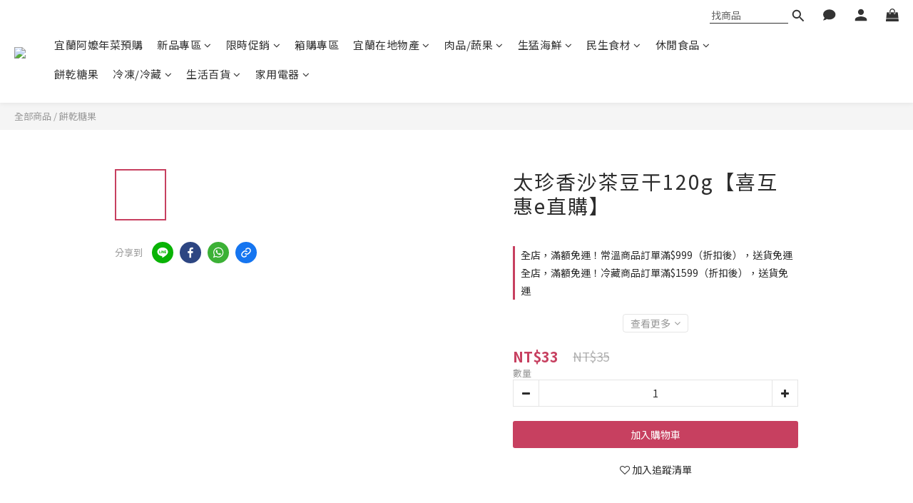

--- FILE ---
content_type: application/javascript
request_url: https://cdn.shoplineapp.com/packs/js/shared~f77e5e04-b694f51c14b75a46fdfa.chunk.js
body_size: 10484
content:
(window.webpackJsonp=window.webpackJsonp||[]).push([["shared~f77e5e04"],{"/GqU":function(t,r,n){"use strict";var e=n("RK3t"),o=n("HYAF");t.exports=function(t){return e(o(t))}},"/b8u":function(t,r,n){"use strict";var e=n("BPiQ");t.exports=e&&!Symbol.sham&&"symbol"==typeof Symbol.iterator},"07d7":function(t,r,n){"use strict";var e=n("AO7/"),o=n("yy0I"),i=n("sEFX");e||o(Object.prototype,"toString",i,{unsafe:!0})},"0BK2":function(t,r,n){"use strict";t.exports={}},"0Dky":function(t,r,n){"use strict";t.exports=function(t){try{return!!t()}catch(r){return!0}}},"0GbY":function(t,r,n){"use strict";var e=n("z+kr"),o=n("Fib7");t.exports=function(t,r){return arguments.length<2?(n=e[t],o(n)?n:void 0):e[t]&&e[t][r];var n}},"0eef":function(t,r,n){"use strict";var e={}.propertyIsEnumerable,o=Object.getOwnPropertyDescriptor,i=o&&!e.call({1:2},1);r.f=i?function(t){var r=o(this,t);return!!r&&r.enumerable}:e},"0rvr":function(t,r,n){"use strict";var e=n("coJu"),o=n("hh1v"),i=n("HYAF"),u=n("O741");t.exports=Object.setPrototypeOf||("__proto__"in{}?function(){var t,r=!1,n={};try{(t=e(Object.prototype,"__proto__","set"))(n,[]),r=n instanceof Array}catch(c){}return function(n,e){return i(n),u(e),o(n)?(r?t(n,e):n.__proto__=e,n):n}}():void 0)},"1E5z":function(t,r,n){"use strict";var e=n("m/L8").f,o=n("Gi26"),i=n("tiKp")("toStringTag");t.exports=function(t,r,n){t&&!n&&(t=t.prototype),t&&!o(t,i)&&e(t,i,{configurable:!0,value:r})}},"1tal":function(t,r,n){"use strict";var e=TypeError;t.exports=function(t,r){if(t<r)throw new e("Not enough arguments");return t}},"2bX/":function(t,r,n){"use strict";var e=n("0GbY"),o=n("Fib7"),i=n("OpvP"),u=n("/b8u"),c=Object;t.exports=u?function(t){return"symbol"==typeof t}:function(t){var r=e("Symbol");return o(r)&&i(r.prototype,c(t))}},"2fXf":function(t,r,n){"use strict";var e=n("I+eb"),o=n("z+kr"),i=n("xluM"),u=n("4zBA"),c=n("xDBR"),s=n("g6v/"),f=n("BPiQ"),a=n("0Dky"),p=n("Gi26"),v=n("OpvP"),l=n("glrk"),y=n("/GqU"),b=n("oEtG"),g=n("V37c"),h=n("XGwC"),d=n("fHMY"),m=n("33Wh"),x=n("JBy8"),w=n("BX/b"),S=n("dBg+"),O=n("Bs8V"),I=n("m/L8"),E=n("N+g0"),j=n("0eef"),k=n("yy0I"),F=n("7dAM"),B=n("VpIT"),A=n("93I0"),P=n("0BK2"),z=n("kOOl"),N=n("tiKp"),T=n("5Tg+"),G=n("4GWN"),D=n("V7lt"),W=n("1E5z"),R=n("afO8"),V=n("tycR").forEach,C=A("hidden"),K="Symbol",M="prototype",Y=R.set,L=R.getterFor(K),Q=Object[M],_=o.Symbol,J=_&&_[M],X=o.RangeError,q=o.TypeError,U=o.QObject,H=O.f,$=I.f,Z=w.f,tt=j.f,rt=u([].push),nt=B("symbols"),et=B("op-symbols"),ot=B("wks"),it=!U||!U[M]||!U[M].findChild,ut=function(t,r,n){var e=H(Q,r);e&&delete Q[r],$(t,r,n),e&&t!==Q&&$(Q,r,e)},ct=s&&a((function(){return 7!==d($({},"a",{get:function(){return $(this,"a",{value:7}).a}})).a}))?ut:$,st=function(t,r){var n=nt[t]=d(J);return Y(n,{type:K,tag:t,description:r}),s||(n.description=r),n},ft=function(t,r,n){t===Q&&ft(et,r,n),l(t);var e=b(r);return l(n),p(nt,e)?(n.enumerable?(p(t,C)&&t[C][e]&&(t[C][e]=!1),n=d(n,{enumerable:h(0,!1)})):(p(t,C)||$(t,C,h(1,d(null))),t[C][e]=!0),ct(t,e,n)):$(t,e,n)},at=function(t,r){l(t);var n=y(r),e=m(n).concat(yt(n));return V(e,(function(r){s&&!i(pt,n,r)||ft(t,r,n[r])})),t},pt=function(t){var r=b(t),n=i(tt,this,r);return!(this===Q&&p(nt,r)&&!p(et,r))&&(!(n||!p(this,r)||!p(nt,r)||p(this,C)&&this[C][r])||n)},vt=function(t,r){var n=y(t),e=b(r);if(n!==Q||!p(nt,e)||p(et,e)){var o=H(n,e);return!o||!p(nt,e)||p(n,C)&&n[C][e]||(o.enumerable=!0),o}},lt=function(t){var r=Z(y(t)),n=[];return V(r,(function(t){p(nt,t)||p(P,t)||rt(n,t)})),n},yt=function(t){var r=t===Q,n=Z(r?et:y(t)),e=[];return V(n,(function(t){!p(nt,t)||r&&!p(Q,t)||rt(e,nt[t])})),e};f||(_=function(){if(v(J,this))throw new q("Symbol is not a constructor");var t=arguments.length&&void 0!==arguments[0]?g(arguments[0]):void 0,r=z(t),n=function(t){var e=void 0===this?o:this;e===Q&&i(n,et,t),p(e,C)&&p(e[C],r)&&(e[C][r]=!1);var u=h(1,t);try{ct(e,r,u)}catch(c){if(!(c instanceof X))throw c;ut(e,r,u)}};return s&&it&&ct(Q,r,{configurable:!0,set:n}),st(r,t)},k(J=_[M],"toString",(function(){return L(this).tag})),k(_,"withoutSetter",(function(t){return st(z(t),t)})),j.f=pt,I.f=ft,E.f=at,O.f=vt,x.f=w.f=lt,S.f=yt,T.f=function(t){return st(N(t),t)},s&&(F(J,"description",{configurable:!0,get:function(){return L(this).description}}),c||k(Q,"propertyIsEnumerable",pt,{unsafe:!0}))),e({global:!0,constructor:!0,wrap:!0,forced:!f,sham:!f},{Symbol:_}),V(m(ot),(function(t){G(t)})),e({target:K,stat:!0,forced:!f},{useSetter:function(){it=!0},useSimple:function(){it=!1}}),e({target:"Object",stat:!0,forced:!f,sham:!s},{create:function(t,r){return void 0===r?d(t):at(d(t),r)},defineProperty:ft,defineProperties:at,getOwnPropertyDescriptor:vt}),e({target:"Object",stat:!0,forced:!f},{getOwnPropertyNames:lt}),D(),W(_,K),P[C]=!0},"33Wh":function(t,r,n){"use strict";var e=n("yoRg"),o=n("eDl+");t.exports=Object.keys||function(t){return e(t,o)}},"3Eq5":function(t,r,n){"use strict";var e=n("We1y"),o=n("cjT7");t.exports=function(t,r){var n=t[r];return o(n)?void 0:e(n)}},"4Brf":function(t,r,n){"use strict";var e=n("I+eb"),o=n("g6v/"),i=n("z+kr"),u=n("4zBA"),c=n("Gi26"),s=n("Fib7"),f=n("OpvP"),a=n("V37c"),p=n("7dAM"),v=n("6JNq"),l=i.Symbol,y=l&&l.prototype;if(o&&s(l)&&(!("description"in y)||void 0!==l().description)){var b={},g=function(){var t=arguments.length<1||void 0===arguments[0]?void 0:a(arguments[0]),r=f(y,this)?new l(t):void 0===t?l():l(t);return""===t&&(b[r]=!0),r};v(g,l),g.prototype=y,y.constructor=g;var h="Symbol(description detection)"===String(l("description detection")),d=u(y.valueOf),m=u(y.toString),x=/^Symbol\((.*)\)[^)]+$/,w=u("".replace),S=u("".slice);p(y,"description",{configurable:!0,get:function(){var t=d(this);if(c(b,t))return"";var r=m(t),n=h?S(r,7,-1):w(r,x,"$1");return""===n?void 0:n}}),e({global:!0,constructor:!0,forced:!0},{Symbol:g})}},"4GWN":function(t,r,n){"use strict";var e=n("Qo9l"),o=n("Gi26"),i=n("5Tg+"),u=n("m/L8").f;t.exports=function(t){var r=e.Symbol||(e.Symbol={});o(r,t)||u(r,t,{value:i.f(t)})}},"4mfi":function(t,r,n){"use strict";var e=n("4zBA"),o=n("6LWA"),i=n("Fib7"),u=n("xrYK"),c=n("V37c"),s=e([].push);t.exports=function(t){if(i(t))return t;if(o(t)){for(var r=t.length,n=[],e=0;e<r;e++){var f=t[e];"string"==typeof f?s(n,f):"number"!=typeof f&&"Number"!==u(f)&&"String"!==u(f)||s(n,c(f))}var a=n.length,p=!0;return function(t,r){if(p)return p=!1,r;if(o(this))return r;for(var e=0;e<a;e++)if(n[e]===t)return r}}}},"4zBA":function(t,r,n){"use strict";var e=n("QNWe"),o=Function.prototype,i=o.call,u=e&&o.bind.bind(i,i);t.exports=e?u:function(t){return function(){return i.apply(t,arguments)}}},"5Tg+":function(t,r,n){"use strict";var e=n("tiKp");r.f=e},"6JNq":function(t,r,n){"use strict";var e=n("Gi26"),o=n("Vu81"),i=n("Bs8V"),u=n("m/L8");t.exports=function(t,r,n){for(var c=o(r),s=u.f,f=i.f,a=0;a<c.length;a++){var p=c[a];e(t,p)||n&&e(n,p)||s(t,p,f(r,p))}}},"6LWA":function(t,r,n){"use strict";var e=n("xrYK");t.exports=Array.isArray||function(t){return"Array"===e(t)}},"6cQw":function(t,r,n){"use strict";var e=n("I+eb"),o=n("0GbY"),i=n("K6Rb"),u=n("xluM"),c=n("4zBA"),s=n("0Dky"),f=n("Fib7"),a=n("2bX/"),p=n("82ph"),v=n("4mfi"),l=n("BPiQ"),y=String,b=o("JSON","stringify"),g=c(/./.exec),h=c("".charAt),d=c("".charCodeAt),m=c("".replace),x=c(1..toString),w=/[\uD800-\uDFFF]/g,S=/^[\uD800-\uDBFF]$/,O=/^[\uDC00-\uDFFF]$/,I=!l||s((function(){var t=o("Symbol")("stringify detection");return"[null]"!==b([t])||"{}"!==b({a:t})||"{}"!==b(Object(t))})),E=s((function(){return'"\\udf06\\ud834"'!==b("\udf06\ud834")||'"\\udead"'!==b("\udead")})),j=function(t,r){var n=p(arguments),e=v(r);if(f(e)||void 0!==t&&!a(t))return n[1]=function(t,r){if(f(e)&&(r=u(e,this,y(t),r)),!a(r))return r},i(b,null,n)},k=function(t,r,n){var e=h(n,r-1),o=h(n,r+1);return g(S,t)&&!g(O,o)||g(O,t)&&!g(S,e)?"\\u"+x(d(t,0),16):t};b&&e({target:"JSON",stat:!0,arity:3,forced:I||E},{stringify:function(t,r,n){var e=p(arguments),o=i(I?j:b,null,e);return E&&"string"==typeof o?m(o,w,k):o}})},"7+zs":function(t,r,n){"use strict";var e=n("Gi26"),o=n("yy0I"),i=n("UesL"),u=n("tiKp")("toPrimitive"),c=Date.prototype;e(c,u)||o(c,u,i)},"7dAM":function(t,r,n){"use strict";var e=n("E9LY"),o=n("m/L8");t.exports=function(t,r,n){return n.get&&e(n.get,r,{getter:!0}),n.set&&e(n.set,r,{setter:!0}),o.f(t,r,n)}},"82ph":function(t,r,n){"use strict";var e=n("4zBA");t.exports=e([].slice)},"93I0":function(t,r,n){"use strict";var e=n("VpIT"),o=n("kOOl"),i=e("keys");t.exports=function(t){return i[t]||(i[t]=o(t))}},"9d/t":function(t,r,n){"use strict";var e=n("AO7/"),o=n("Fib7"),i=n("xrYK"),u=n("tiKp")("toStringTag"),c=Object,s="Arguments"===i(function(){return arguments}());t.exports=e?i:function(t){var r,n,e;return void 0===t?"Undefined":null===t?"Null":"string"==typeof(n=function(t,r){try{return t[r]}catch(n){}}(r=c(t),u))?n:s?i(r):"Object"===(e=i(r))&&o(r.callee)?"Arguments":e}},A2ZE:function(t,r,n){"use strict";var e=n("RiVN"),o=n("We1y"),i=n("QNWe"),u=e(e.bind);t.exports=function(t,r){return o(t),void 0===r?t:i?u(t,r):function(){return t.apply(r,arguments)}}},"AO7/":function(t,r,n){"use strict";var e={};e[n("tiKp")("toStringTag")]="z",t.exports="[object z]"===String(e)},"B/qT":function(t,r,n){"use strict";var e=n("UMSQ");t.exports=function(t){return e(t.length)}},BPiQ:function(t,r,n){"use strict";var e=n("EhIz"),o=n("0Dky"),i=n("z+kr").String;t.exports=!!Object.getOwnPropertySymbols&&!o((function(){var t=Symbol("symbol detection");return!i(t)||!(Object(t)instanceof Symbol)||!Symbol.sham&&e&&e<41}))},"BX/b":function(t,r,n){"use strict";var e=n("xrYK"),o=n("/GqU"),i=n("JBy8").f,u=n("82ph"),c="object"==typeof window&&window&&Object.getOwnPropertyNames?Object.getOwnPropertyNames(window):[];t.exports.f=function(t){return c&&"Window"===e(t)?function(t){try{return i(t)}catch(r){return u(c)}}(t):i(o(t))}},Bs8V:function(t,r,n){"use strict";var e=n("g6v/"),o=n("xluM"),i=n("0eef"),u=n("XGwC"),c=n("/GqU"),s=n("oEtG"),f=n("Gi26"),a=n("DPsx"),p=Object.getOwnPropertyDescriptor;r.f=e?p:function(t,r){if(t=c(t),r=s(r),a)try{return p(t,r)}catch(n){}if(f(t,r))return u(!o(i.f,t,r),t[r])}},C0Ia:function(t,r,n){"use strict";var e=n("6LWA"),o=n("aO6C"),i=n("hh1v"),u=n("tiKp")("species"),c=Array;t.exports=function(t){var r;return e(t)&&(r=t.constructor,(o(r)&&(r===c||e(r.prototype))||i(r)&&null===(r=r[u]))&&(r=void 0)),void 0===r?c:r}},C0Od:function(t,r,n){"use strict";var e=n("BPiQ");t.exports=e&&!!Symbol.for&&!!Symbol.keyFor},DPsx:function(t,r,n){"use strict";var e=n("g6v/"),o=n("0Dky"),i=n("zBJ4");t.exports=!e&&!o((function(){return 7!==Object.defineProperty(i("div"),"a",{get:function(){return 7}}).a}))},DVFp:function(t,r,n){"use strict";var e=String;t.exports=function(t){try{return e(t)}catch(r){return"Object"}}},E9LY:function(t,r,n){"use strict";var e=n("4zBA"),o=n("0Dky"),i=n("Fib7"),u=n("Gi26"),c=n("g6v/"),s=n("Xnc8").CONFIGURABLE,f=n("iSVu"),a=n("afO8"),p=a.enforce,v=a.get,l=String,y=Object.defineProperty,b=e("".slice),g=e("".replace),h=e([].join),d=c&&!o((function(){return 8!==y((function(){}),"length",{value:8}).length})),m=String(String).split("String"),x=t.exports=function(t,r,n){"Symbol("===b(l(r),0,7)&&(r="["+g(l(r),/^Symbol\(([^)]*)\).*$/,"$1")+"]"),n&&n.getter&&(r="get "+r),n&&n.setter&&(r="set "+r),(!u(t,"name")||s&&t.name!==r)&&(c?y(t,"name",{value:r,configurable:!0}):t.name=r),d&&n&&u(n,"arity")&&t.length!==n.arity&&y(t,"length",{value:n.arity});try{n&&u(n,"constructor")&&n.constructor?c&&y(t,"prototype",{writable:!1}):t.prototype&&(t.prototype=void 0)}catch(o){}var e=p(t);return u(e,"source")||(e.source=h(m,"string"==typeof r?r:"")),t};Function.prototype.toString=x((function(){return i(this)&&v(this).source||f(this)}),"toString")},EhIz:function(t,r,n){"use strict";var e,o,i=n("z+kr"),u=n("tdvT"),c=i.process,s=i.Deno,f=c&&c.versions||s&&s.version,a=f&&f.v8;a&&(o=(e=a.split("."))[0]>0&&e[0]<4?1:+(e[0]+e[1])),!o&&u&&(!(e=u.match(/Edge\/(\d+)/))||e[1]>=74)&&(e=u.match(/Chrome\/(\d+)/))&&(o=+e[1]),t.exports=o},F4ds:function(t,r,n){"use strict";var e=n("hh1v");t.exports=function(t){return e(t)||null===t}},Fib7:function(t,r,n){"use strict";var e="object"==typeof document&&document.all;t.exports="undefined"==typeof e&&void 0!==e?function(t){return"function"==typeof t||t===e}:function(t){return"function"==typeof t}},"G+Rx":function(t,r,n){"use strict";var e=n("0GbY");t.exports=e("document","documentElement")},Gi26:function(t,r,n){"use strict";var e=n("4zBA"),o=n("ewvW"),i=e({}.hasOwnProperty);t.exports=Object.hasOwn||function(t,r){return i(o(t),r)}},HYAF:function(t,r,n){"use strict";var e=n("cjT7"),o=TypeError;t.exports=function(t){if(e(t))throw new o("Can't call method on "+t);return t}},Hd5f:function(t,r,n){"use strict";var e=n("0Dky"),o=n("tiKp"),i=n("EhIz"),u=o("species");t.exports=function(t){return i>=51||!e((function(){var r=[];return(r.constructor={})[u]=function(){return{foo:1}},1!==r[t](Boolean).foo}))}},"I+eb":function(t,r,n){"use strict";var e=n("z+kr"),o=n("Bs8V").f,i=n("kRJp"),u=n("yy0I"),c=n("Y3Q8"),s=n("6JNq"),f=n("lMq5");t.exports=function(t,r){var n,a,p,v,l,y=t.target,b=t.global,g=t.stat;if(n=b?e:g?e[y]||c(y,{}):e[y]&&e[y].prototype)for(a in r){if(v=r[a],p=t.dontCallGetSet?(l=o(n,a))&&l.value:n[a],!f(b?a:y+(g?".":"#")+a,t.forced)&&void 0!==p){if(typeof v==typeof p)continue;s(v,p)}(t.sham||p&&p.sham)&&i(v,"sham",!0),u(n,a,v,t)}}},I8vh:function(t,r,n){"use strict";var e=n("WSbT"),o=Math.max,i=Math.min;t.exports=function(t,r){var n=e(t);return n<0?o(n+r,0):i(n,r)}},JBy8:function(t,r,n){"use strict";var e=n("yoRg"),o=n("eDl+").concat("length","prototype");r.f=Object.getOwnPropertyNames||function(t){return e(t,o)}},K6Rb:function(t,r,n){"use strict";var e=n("QNWe"),o=Function.prototype,i=o.apply,u=o.call;t.exports="object"==typeof Reflect&&Reflect.apply||(e?u.bind(i):function(){return u.apply(i,arguments)})},"N+g0":function(t,r,n){"use strict";var e=n("g6v/"),o=n("rtlb"),i=n("m/L8"),u=n("glrk"),c=n("/GqU"),s=n("33Wh");r.f=e&&!o?Object.defineProperties:function(t,r){u(t);for(var n,e=c(r),o=s(r),f=o.length,a=0;f>a;)i.f(t,n=o[a++],e[n]);return t}},NRFe:function(t,r,n){"use strict";var e=TypeError;t.exports=function(t){if(t>9007199254740991)throw e("Maximum allowed index exceeded");return t}},O741:function(t,r,n){"use strict";var e=n("F4ds"),o=String,i=TypeError;t.exports=function(t){if(e(t))return t;throw new i("Can't set "+o(t)+" as a prototype")}},OpvP:function(t,r,n){"use strict";var e=n("4zBA");t.exports=e({}.isPrototypeOf)},QIpd:function(t,r,n){"use strict";var e=n("4zBA");t.exports=e(1..valueOf)},QNWe:function(t,r,n){"use strict";var e=n("0Dky");t.exports=!e((function(){var t=function(){}.bind();return"function"!=typeof t||t.hasOwnProperty("prototype")}))},Qo9l:function(t,r,n){"use strict";var e=n("z+kr");t.exports=e},RK3t:function(t,r,n){"use strict";var e=n("4zBA"),o=n("0Dky"),i=n("xrYK"),u=Object,c=e("".split);t.exports=o((function(){return!u("z").propertyIsEnumerable(0)}))?function(t){return"String"===i(t)?c(t,""):u(t)}:u},RNIs:function(t,r,n){"use strict";var e=n("tiKp"),o=n("fHMY"),i=n("m/L8").f,u=e("unscopables"),c=Array.prototype;void 0===c[u]&&i(c,u,{configurable:!0,value:o(null)}),t.exports=function(t){c[u][t]=!0}},RiVN:function(t,r,n){"use strict";var e=n("xrYK"),o=n("4zBA");t.exports=function(t){if("Function"===e(t))return o(t)}},SEBh:function(t,r,n){"use strict";var e=n("glrk"),o=n("UIe5"),i=n("cjT7"),u=n("tiKp")("species");t.exports=function(t,r){var n,c=e(t).constructor;return void 0===c||i(n=e(c)[u])?r:o(n)}},SFrS:function(t,r,n){"use strict";var e=n("xluM"),o=n("Fib7"),i=n("hh1v"),u=TypeError;t.exports=function(t,r){var n,c;if("string"===r&&o(n=t.toString)&&!i(c=e(n,t)))return c;if(o(n=t.valueOf)&&!i(c=e(n,t)))return c;if("string"!==r&&o(n=t.toString)&&!i(c=e(n,t)))return c;throw new u("Can't convert object to primitive value")}},TWQb:function(t,r,n){"use strict";var e=n("/GqU"),o=n("I8vh"),i=n("B/qT"),u=function(t){return function(r,n,u){var c=e(r),s=i(c);if(0===s)return!t&&-1;var f,a=o(u,s);if(t&&n!==n){for(;s>a;)if((f=c[a++])!==f)return!0}else for(;s>a;a++)if((t||a in c)&&c[a]===n)return t||a||0;return!t&&-1}};t.exports={includes:u(!0),indexOf:u(!1)}},UIe5:function(t,r,n){"use strict";var e=n("aO6C"),o=n("DVFp"),i=TypeError;t.exports=function(t){if(e(t))return t;throw new i(o(t)+" is not a constructor")}},UMSQ:function(t,r,n){"use strict";var e=n("WSbT"),o=Math.min;t.exports=function(t){var r=e(t);return r>0?o(r,9007199254740991):0}},UesL:function(t,r,n){"use strict";var e=n("glrk"),o=n("SFrS"),i=TypeError;t.exports=function(t){if(e(this),"string"===t||"default"===t)t="string";else if("number"!==t)throw new i("Incorrect hint");return o(this,t)}},V37c:function(t,r,n){"use strict";var e=n("9d/t"),o=String;t.exports=function(t){if("Symbol"===e(t))throw new TypeError("Cannot convert a Symbol value to a string");return o(t)}},V7lt:function(t,r,n){"use strict";var e=n("xluM"),o=n("0GbY"),i=n("tiKp"),u=n("yy0I");t.exports=function(){var t=o("Symbol"),r=t&&t.prototype,n=r&&r.valueOf,c=i("toPrimitive");r&&!r[c]&&u(r,c,(function(t){return e(n,this)}),{arity:1})}},VpIT:function(t,r,n){"use strict";var e=n("xs3f");t.exports=function(t,r){return e[t]||(e[t]=r||{})}},Vu81:function(t,r,n){"use strict";var e=n("0GbY"),o=n("4zBA"),i=n("JBy8"),u=n("dBg+"),c=n("glrk"),s=o([].concat);t.exports=e("Reflect","ownKeys")||function(t){var r=i.f(c(t)),n=u.f;return n?s(r,n(t)):r}},WJkJ:function(t,r,n){"use strict";t.exports="\t\n\v\f\r \xa0\u1680\u2000\u2001\u2002\u2003\u2004\u2005\u2006\u2007\u2008\u2009\u200a\u202f\u205f\u3000\u2028\u2029\ufeff"},WKiH:function(t,r,n){"use strict";var e=n("4zBA"),o=n("HYAF"),i=n("V37c"),u=n("WJkJ"),c=e("".replace),s=RegExp("^["+u+"]+"),f=RegExp("(^|[^"+u+"])["+u+"]+$"),a=function(t){return function(r){var n=i(o(r));return 1&t&&(n=c(n,s,"")),2&t&&(n=c(n,f,"$1")),n}};t.exports={start:a(1),end:a(2),trim:a(3)}},WSbT:function(t,r,n){"use strict";var e=n("tC4l");t.exports=function(t){var r=+t;return r!==r||0===r?0:e(r)}},We1y:function(t,r,n){"use strict";var e=n("Fib7"),o=n("DVFp"),i=TypeError;t.exports=function(t){if(e(t))return t;throw new i(o(t)+" is not a function")}},WkfP:function(t,r,n){"use strict";var e=n("I+eb"),o=n("BPiQ"),i=n("0Dky"),u=n("dBg+"),c=n("ewvW");e({target:"Object",stat:!0,forced:!o||i((function(){u.f(1)}))},{getOwnPropertySymbols:function(t){var r=u.f;return r?r(c(t)):[]}})},XGwC:function(t,r,n){"use strict";t.exports=function(t,r){return{enumerable:!(1&t),configurable:!(2&t),writable:!(4&t),value:r}}},Xnc8:function(t,r,n){"use strict";var e=n("g6v/"),o=n("Gi26"),i=Function.prototype,u=e&&Object.getOwnPropertyDescriptor,c=o(i,"name"),s=c&&"something"===function(){}.name,f=c&&(!e||e&&u(i,"name").configurable);t.exports={EXISTS:c,PROPER:s,CONFIGURABLE:f}},Y3Q8:function(t,r,n){"use strict";var e=n("z+kr"),o=Object.defineProperty;t.exports=function(t,r){try{o(e,t,{value:r,configurable:!0,writable:!0})}catch(n){e[t]=r}return r}},ZfDv:function(t,r,n){"use strict";var e=n("C0Ia");t.exports=function(t,r){return new(e(t))(0===r?0:r)}},aO6C:function(t,r,n){"use strict";var e=n("4zBA"),o=n("0Dky"),i=n("Fib7"),u=n("9d/t"),c=n("0GbY"),s=n("iSVu"),f=function(){},a=c("Reflect","construct"),p=/^\s*(?:class|function)\b/,v=e(p.exec),l=!p.test(f),y=function(t){if(!i(t))return!1;try{return a(f,[],t),!0}catch(r){return!1}},b=function(t){if(!i(t))return!1;switch(u(t)){case"AsyncFunction":case"GeneratorFunction":case"AsyncGeneratorFunction":return!1}try{return l||!!v(p,s(t))}catch(r){return!0}};b.sham=!0,t.exports=!a||o((function(){var t;return y(y.call)||!y(Object)||!y((function(){t=!0}))||t}))?b:y},afO8:function(t,r,n){"use strict";var e,o,i,u=n("zc4i"),c=n("z+kr"),s=n("hh1v"),f=n("kRJp"),a=n("Gi26"),p=n("xs3f"),v=n("93I0"),l=n("0BK2"),y="Object already initialized",b=c.TypeError,g=c.WeakMap;if(u||p.state){var h=p.state||(p.state=new g);h.get=h.get,h.has=h.has,h.set=h.set,e=function(t,r){if(h.has(t))throw new b(y);return r.facade=t,h.set(t,r),r},o=function(t){return h.get(t)||{}},i=function(t){return h.has(t)}}else{var d=v("state");l[d]=!0,e=function(t,r){if(a(t,d))throw new b(y);return r.facade=t,f(t,d,r),r},o=function(t){return a(t,d)?t[d]:{}},i=function(t){return a(t,d)}}t.exports={set:e,get:o,has:i,enforce:function(t){return i(t)?o(t):e(t,{})},getterFor:function(t){return function(r){var n;if(!s(r)||(n=o(r)).type!==t)throw new b("Incompatible receiver, "+t+" required");return n}}}},cVYH:function(t,r,n){"use strict";var e=n("Fib7"),o=n("hh1v"),i=n("0rvr");t.exports=function(t,r,n){var u,c;return i&&e(u=r.constructor)&&u!==n&&o(c=u.prototype)&&c!==n.prototype&&i(t,c),t}},cjT7:function(t,r,n){"use strict";t.exports=function(t){return null===t||void 0===t}},coJu:function(t,r,n){"use strict";var e=n("4zBA"),o=n("We1y");t.exports=function(t,r,n){try{return e(o(Object.getOwnPropertyDescriptor(t,r)[n]))}catch(i){}}},"dBg+":function(t,r,n){"use strict";r.f=Object.getOwnPropertySymbols},"eDl+":function(t,r,n){"use strict";t.exports=["constructor","hasOwnProperty","isPrototypeOf","propertyIsEnumerable","toLocaleString","toString","valueOf"]},ewvW:function(t,r,n){"use strict";var e=n("HYAF"),o=Object;t.exports=function(t){return o(e(t))}},fHMY:function(t,r,n){"use strict";var e,o=n("glrk"),i=n("N+g0"),u=n("eDl+"),c=n("0BK2"),s=n("G+Rx"),f=n("zBJ4"),a=n("93I0"),p="prototype",v="script",l=a("IE_PROTO"),y=function(){},b=function(t){return"<"+v+">"+t+"</"+v+">"},g=function(t){t.write(b("")),t.close();var r=t.parentWindow.Object;return t=null,r},h=function(){try{e=new ActiveXObject("htmlfile")}catch(i){}var t,r,n;h="undefined"!=typeof document?document.domain&&e?g(e):(r=f("iframe"),n="java"+v+":",r.style.display="none",s.appendChild(r),r.src=String(n),(t=r.contentWindow.document).open(),t.write(b("document.F=Object")),t.close(),t.F):g(e);for(var o=u.length;o--;)delete h[p][u[o]];return h()};c[l]=!0,t.exports=Object.create||function(t,r){var n;return null!==t?(y[p]=o(t),n=new y,y[p]=null,n[l]=t):n=h(),void 0===r?n:i.f(n,r)}},"g6v/":function(t,r,n){"use strict";var e=n("0Dky");t.exports=!e((function(){return 7!==Object.defineProperty({},1,{get:function(){return 7}})[1]}))},gXIK:function(t,r,n){"use strict";var e=n("4GWN"),o=n("V7lt");e("toPrimitive"),o()},glrk:function(t,r,n){"use strict";var e=n("hh1v"),o=String,i=TypeError;t.exports=function(t){if(e(t))return t;throw new i(o(t)+" is not an object")}},hBjN:function(t,r,n){"use strict";var e=n("g6v/"),o=n("m/L8"),i=n("XGwC");t.exports=function(t,r,n){e?o.f(t,r,i(0,n)):t[r]=n}},hh1v:function(t,r,n){"use strict";var e=n("Fib7");t.exports=function(t){return"object"==typeof t?null!==t:e(t)}},iSVu:function(t,r,n){"use strict";var e=n("4zBA"),o=n("Fib7"),i=n("xs3f"),u=e(Function.toString);o(i.inspectSource)||(i.inspectSource=function(t){return u(t)}),t.exports=i.inspectSource},kOOl:function(t,r,n){"use strict";var e=n("4zBA"),o=0,i=Math.random(),u=e(1..toString);t.exports=function(t){return"Symbol("+(void 0===t?"":t)+")_"+u(++o+i,36)}},kRJp:function(t,r,n){"use strict";var e=n("g6v/"),o=n("m/L8"),i=n("XGwC");t.exports=e?function(t,r,n){return o.f(t,r,i(1,n))}:function(t,r,n){return t[r]=n,t}},lMq5:function(t,r,n){"use strict";var e=n("0Dky"),o=n("Fib7"),i=/#|\.prototype\./,u=function(t,r){var n=s[c(t)];return n===a||n!==f&&(o(r)?e(r):!!r)},c=u.normalize=function(t){return String(t).replace(i,".").toLowerCase()},s=u.data={},f=u.NATIVE="N",a=u.POLYFILL="P";t.exports=u},"m/L8":function(t,r,n){"use strict";var e=n("g6v/"),o=n("DPsx"),i=n("rtlb"),u=n("glrk"),c=n("oEtG"),s=TypeError,f=Object.defineProperty,a=Object.getOwnPropertyDescriptor,p="enumerable",v="configurable",l="writable";r.f=e?i?function(t,r,n){if(u(t),r=c(r),u(n),"function"===typeof t&&"prototype"===r&&"value"in n&&l in n&&!n[l]){var e=a(t,r);e&&e[l]&&(t[r]=n.value,n={configurable:v in n?n[v]:e[v],enumerable:p in n?n[p]:e[p],writable:!1})}return f(t,r,n)}:f:function(t,r,n){if(u(t),r=c(r),u(n),o)try{return f(t,r,n)}catch(e){}if("get"in n||"set"in n)throw new s("Accessors not supported");return"value"in n&&(t[r]=n.value),t}},ma9I:function(t,r,n){"use strict";var e=n("I+eb"),o=n("0Dky"),i=n("6LWA"),u=n("hh1v"),c=n("ewvW"),s=n("B/qT"),f=n("NRFe"),a=n("hBjN"),p=n("ZfDv"),v=n("Hd5f"),l=n("tiKp"),y=n("EhIz"),b=l("isConcatSpreadable"),g=y>=51||!o((function(){var t=[];return t[b]=!1,t.concat()[0]!==t})),h=function(t){if(!u(t))return!1;var r=t[b];return void 0!==r?!!r:i(t)};e({target:"Array",proto:!0,arity:1,forced:!g||!v("concat")},{concat:function(t){var r,n,e,o,i,u=c(this),v=p(u,0),l=0;for(r=-1,e=arguments.length;r<e;r++)if(h(i=-1===r?u:arguments[r]))for(o=s(i),f(l+o),n=0;n<o;n++,l++)n in i&&a(v,l,i[n]);else f(l+1),a(v,l++,i);return v.length=l,v}})},oEtG:function(t,r,n){"use strict";var e=n("wE6v"),o=n("2bX/");t.exports=function(t){var r=e(t,"string");return o(r)?r:r+""}},pNMO:function(t,r,n){"use strict";n("2fXf"),n("tPgW"),n("xRNQ"),n("6cQw"),n("WkfP")},pkCn:function(t,r,n){"use strict";var e=n("0Dky");t.exports=function(t,r){var n=[][t];return!!n&&e((function(){n.call(null,r||function(){return 1},1)}))}},qePV:function(t,r,n){"use strict";var e=n("I+eb"),o=n("xDBR"),i=n("g6v/"),u=n("z+kr"),c=n("Qo9l"),s=n("4zBA"),f=n("lMq5"),a=n("Gi26"),p=n("cVYH"),v=n("OpvP"),l=n("2bX/"),y=n("wE6v"),b=n("0Dky"),g=n("JBy8").f,h=n("Bs8V").f,d=n("m/L8").f,m=n("QIpd"),x=n("WKiH").trim,w="Number",S=u[w],O=c[w],I=S.prototype,E=u.TypeError,j=s("".slice),k=s("".charCodeAt),F=function(t){var r,n,e,o,i,u,c,s,f=y(t,"number");if(l(f))throw new E("Cannot convert a Symbol value to a number");if("string"==typeof f&&f.length>2)if(f=x(f),43===(r=k(f,0))||45===r){if(88===(n=k(f,2))||120===n)return NaN}else if(48===r){switch(k(f,1)){case 66:case 98:e=2,o=49;break;case 79:case 111:e=8,o=55;break;default:return+f}for(u=(i=j(f,2)).length,c=0;c<u;c++)if((s=k(i,c))<48||s>o)return NaN;return parseInt(i,e)}return+f},B=f(w,!S(" 0o1")||!S("0b1")||S("+0x1")),A=function(t){var r,n=arguments.length<1?0:S(function(t){var r=y(t,"number");return"bigint"==typeof r?r:F(r)}(t));return v(I,r=this)&&b((function(){m(r)}))?p(Object(n),this,A):n};A.prototype=I,B&&!o&&(I.constructor=A),e({global:!0,constructor:!0,wrap:!0,forced:B},{Number:A});var P=function(t,r){for(var n,e=i?g(r):"MAX_VALUE,MIN_VALUE,NaN,NEGATIVE_INFINITY,POSITIVE_INFINITY,EPSILON,MAX_SAFE_INTEGER,MIN_SAFE_INTEGER,isFinite,isInteger,isNaN,isSafeInteger,parseFloat,parseInt,fromString,range".split(","),o=0;e.length>o;o++)a(r,n=e[o])&&!a(t,n)&&d(t,n,h(r,n))};o&&O&&P(c[w],O),(B||o)&&P(c[w],S)},rW0t:function(t,r,n){"use strict";var e=n("glrk");t.exports=function(){var t=e(this),r="";return t.hasIndices&&(r+="d"),t.global&&(r+="g"),t.ignoreCase&&(r+="i"),t.multiline&&(r+="m"),t.dotAll&&(r+="s"),t.unicode&&(r+="u"),t.unicodeSets&&(r+="v"),t.sticky&&(r+="y"),r}},rtlb:function(t,r,n){"use strict";var e=n("g6v/"),o=n("0Dky");t.exports=e&&o((function(){return 42!==Object.defineProperty((function(){}),"prototype",{value:42,writable:!1}).prototype}))},sEFX:function(t,r,n){"use strict";var e=n("AO7/"),o=n("9d/t");t.exports=e?{}.toString:function(){return"[object "+o(this)+"]"}},tC4l:function(t,r,n){"use strict";var e=Math.ceil,o=Math.floor;t.exports=Math.trunc||function(t){var r=+t;return(r>0?o:e)(r)}},tPgW:function(t,r,n){"use strict";var e=n("I+eb"),o=n("0GbY"),i=n("Gi26"),u=n("V37c"),c=n("VpIT"),s=n("C0Od"),f=c("string-to-symbol-registry"),a=c("symbol-to-string-registry");e({target:"Symbol",stat:!0,forced:!s},{for:function(t){var r=u(t);if(i(f,r))return f[r];var n=o("Symbol")(r);return f[r]=n,a[n]=r,n}})},tdvT:function(t,r,n){"use strict";var e=n("z+kr").navigator,o=e&&e.userAgent;t.exports=o?String(o):""},tiKp:function(t,r,n){"use strict";var e=n("z+kr"),o=n("VpIT"),i=n("Gi26"),u=n("kOOl"),c=n("BPiQ"),s=n("/b8u"),f=e.Symbol,a=o("wks"),p=s?f.for||f:f&&f.withoutSetter||u;t.exports=function(t){return i(a,t)||(a[t]=c&&i(f,t)?f[t]:p("Symbol."+t)),a[t]}},tycR:function(t,r,n){"use strict";var e=n("A2ZE"),o=n("4zBA"),i=n("RK3t"),u=n("ewvW"),c=n("B/qT"),s=n("ZfDv"),f=o([].push),a=function(t){var r=1===t,n=2===t,o=3===t,a=4===t,p=6===t,v=7===t,l=5===t||p;return function(y,b,g,h){for(var d,m,x=u(y),w=i(x),S=c(w),O=e(b,g),I=0,E=h||s,j=r?E(y,S):n||v?E(y,0):void 0;S>I;I++)if((l||I in w)&&(m=O(d=w[I],I,x),t))if(r)j[I]=m;else if(m)switch(t){case 3:return!0;case 5:return d;case 6:return I;case 2:f(j,d)}else switch(t){case 4:return!1;case 7:f(j,d)}return p?-1:o||a?a:j}};t.exports={forEach:a(0),map:a(1),filter:a(2),some:a(3),every:a(4),find:a(5),findIndex:a(6),filterReject:a(7)}},wE6v:function(t,r,n){"use strict";var e=n("xluM"),o=n("hh1v"),i=n("2bX/"),u=n("3Eq5"),c=n("SFrS"),s=n("tiKp"),f=TypeError,a=s("toPrimitive");t.exports=function(t,r){if(!o(t)||i(t))return t;var n,s=u(t,a);if(s){if(void 0===r&&(r="default"),n=e(s,t,r),!o(n)||i(n))return n;throw new f("Can't convert object to primitive value")}return void 0===r&&(r="number"),c(t,r)}},xDBR:function(t,r,n){"use strict";t.exports=!1},xRNQ:function(t,r,n){"use strict";var e=n("I+eb"),o=n("Gi26"),i=n("2bX/"),u=n("DVFp"),c=n("VpIT"),s=n("C0Od"),f=c("symbol-to-string-registry");e({target:"Symbol",stat:!0,forced:!s},{keyFor:function(t){if(!i(t))throw new TypeError(u(t)+" is not a symbol");if(o(f,t))return f[t]}})},xluM:function(t,r,n){"use strict";var e=n("QNWe"),o=Function.prototype.call;t.exports=e?o.bind(o):function(){return o.apply(o,arguments)}},xrYK:function(t,r,n){"use strict";var e=n("4zBA"),o=e({}.toString),i=e("".slice);t.exports=function(t){return i(o(t),8,-1)}},xs3f:function(t,r,n){"use strict";var e=n("xDBR"),o=n("z+kr"),i=n("Y3Q8"),u="__core-js_shared__",c=t.exports=o[u]||i(u,{});(c.versions||(c.versions=[])).push({version:"3.40.0",mode:e?"pure":"global",copyright:"\xa9 2014-2025 Denis Pushkarev (zloirock.ru)",license:"https://github.com/zloirock/core-js/blob/v3.40.0/LICENSE",source:"https://github.com/zloirock/core-js"})},yLpj:function(t,r){function n(t){return n="function"==typeof Symbol&&"symbol"==typeof Symbol.iterator?function(t){return typeof t}:function(t){return t&&"function"==typeof Symbol&&t.constructor===Symbol&&t!==Symbol.prototype?"symbol":typeof t},n(t)}var e;e=function(){return this}();try{e=e||new Function("return this")()}catch(o){"object"===("undefined"===typeof window?"undefined":n(window))&&(e=window)}t.exports=e},yoRg:function(t,r,n){"use strict";var e=n("4zBA"),o=n("Gi26"),i=n("/GqU"),u=n("TWQb").indexOf,c=n("0BK2"),s=e([].push);t.exports=function(t,r){var n,e=i(t),f=0,a=[];for(n in e)!o(c,n)&&o(e,n)&&s(a,n);for(;r.length>f;)o(e,n=r[f++])&&(~u(a,n)||s(a,n));return a}},yy0I:function(t,r,n){"use strict";var e=n("Fib7"),o=n("m/L8"),i=n("E9LY"),u=n("Y3Q8");t.exports=function(t,r,n,c){c||(c={});var s=c.enumerable,f=void 0!==c.name?c.name:r;if(e(n)&&i(n,f,c),c.global)s?t[r]=n:u(r,n);else{try{c.unsafe?t[r]&&(s=!0):delete t[r]}catch(a){}s?t[r]=n:o.f(t,r,{value:n,enumerable:!1,configurable:!c.nonConfigurable,writable:!c.nonWritable})}return t}},"z+kr":function(t,r,n){"use strict";(function(r){var n=function(t){return t&&t.Math===Math&&t};t.exports=n("object"==typeof globalThis&&globalThis)||n("object"==typeof window&&window)||n("object"==typeof self&&self)||n("object"==typeof r&&r)||n("object"==typeof this&&this)||function(){return this}()||Function("return this")()}).call(this,n("yLpj"))},zBJ4:function(t,r,n){"use strict";var e=n("z+kr"),o=n("hh1v"),i=e.document,u=o(i)&&o(i.createElement);t.exports=function(t){return u?i.createElement(t):{}}},zc4i:function(t,r,n){"use strict";var e=n("z+kr"),o=n("Fib7"),i=e.WeakMap;t.exports=o(i)&&/native code/.test(String(i))}}]);
//# sourceMappingURL=shared~f77e5e04-b694f51c14b75a46fdfa.chunk.js.map

--- FILE ---
content_type: text/javascript; charset=utf-8
request_url: https://ecs.tagtoo.co/js/0.js
body_size: 56622
content:
/*! For license information please see 0.js.LICENSE.txt */
(()=>{var __webpack_modules__={14:(e,t,r)=>{"use strict";r.d(t,{w:()=>n});class n extends Function{constructor(e){return Object.setPrototypeOf(e,new.target.prototype)}}},26:(e,t,r)=>{var n=r(119);function o(){this._array=[],this._sorted=!0,this._last={generatedLine:-1,generatedColumn:0}}o.prototype.unsortedForEach=function(e,t){this._array.forEach(e,t)},o.prototype.add=function(e){var t,r,o,d,i,a;r=e,o=(t=this._last).generatedLine,d=r.generatedLine,i=t.generatedColumn,a=r.generatedColumn,d>o||d==o&&a>=i||n.compareByGeneratedPositionsInflated(t,r)<=0?(this._last=e,this._array.push(e)):(this._sorted=!1,this._array.push(e))},o.prototype.toArray=function(){return this._sorted||(this._array.sort(n.compareByGeneratedPositionsInflated),this._sorted=!0),this._array},t.P=o},36:(module,exports,__webpack_require__)=>{var __WEBPACK_AMD_DEFINE_RESULT__;(function(){"use strict";var ERROR="input is invalid type",WINDOW="object"==typeof window,root=WINDOW?window:{};root.JS_SHA256_NO_WINDOW&&(WINDOW=!1);var WEB_WORKER=!WINDOW&&"object"==typeof self,NODE_JS=!root.JS_SHA256_NO_NODE_JS&&"object"==typeof process&&process.versions&&process.versions.node;NODE_JS?root=__webpack_require__.g:WEB_WORKER&&(root=self);var COMMON_JS=!root.JS_SHA256_NO_COMMON_JS&&module.exports,AMD=__webpack_require__.amdO,ARRAY_BUFFER=!root.JS_SHA256_NO_ARRAY_BUFFER&&"undefined"!=typeof ArrayBuffer,HEX_CHARS="0123456789abcdef".split(""),EXTRA=[-2147483648,8388608,32768,128],SHIFT=[24,16,8,0],K=[1116352408,1899447441,3049323471,3921009573,961987163,1508970993,2453635748,2870763221,3624381080,310598401,607225278,1426881987,1925078388,2162078206,2614888103,3248222580,3835390401,4022224774,264347078,604807628,770255983,1249150122,1555081692,1996064986,2554220882,2821834349,2952996808,3210313671,3336571891,3584528711,113926993,338241895,666307205,773529912,1294757372,1396182291,1695183700,1986661051,2177026350,2456956037,2730485921,2820302411,3259730800,3345764771,3516065817,3600352804,4094571909,275423344,430227734,506948616,659060556,883997877,958139571,1322822218,1537002063,1747873779,1955562222,2024104815,2227730452,2361852424,2428436474,2756734187,3204031479,3329325298],OUTPUT_TYPES=["hex","array","digest","arrayBuffer"],blocks=[];!root.JS_SHA256_NO_NODE_JS&&Array.isArray||(Array.isArray=function(e){return"[object Array]"===Object.prototype.toString.call(e)}),!ARRAY_BUFFER||!root.JS_SHA256_NO_ARRAY_BUFFER_IS_VIEW&&ArrayBuffer.isView||(ArrayBuffer.isView=function(e){return"object"==typeof e&&e.buffer&&e.buffer.constructor===ArrayBuffer});var createOutputMethod=function(e,t){return function(r){return new Sha256(t,!0).update(r)[e]()}},createMethod=function(e){var t=createOutputMethod("hex",e);NODE_JS&&(t=nodeWrap(t,e)),t.create=function(){return new Sha256(e)},t.update=function(e){return t.create().update(e)};for(var r=0;r<OUTPUT_TYPES.length;++r){var n=OUTPUT_TYPES[r];t[n]=createOutputMethod(n,e)}return t},nodeWrap=function(method,is224){var crypto=eval("require('crypto')"),Buffer=eval("require('buffer').Buffer"),algorithm=is224?"sha224":"sha256",nodeMethod=function(e){if("string"==typeof e)return crypto.createHash(algorithm).update(e,"utf8").digest("hex");if(null==e)throw new Error(ERROR);return e.constructor===ArrayBuffer&&(e=new Uint8Array(e)),Array.isArray(e)||ArrayBuffer.isView(e)||e.constructor===Buffer?crypto.createHash(algorithm).update(new Buffer(e)).digest("hex"):method(e)};return nodeMethod},createHmacOutputMethod=function(e,t){return function(r,n){return new HmacSha256(r,t,!0).update(n)[e]()}},createHmacMethod=function(e){var t=createHmacOutputMethod("hex",e);t.create=function(t){return new HmacSha256(t,e)},t.update=function(e,r){return t.create(e).update(r)};for(var r=0;r<OUTPUT_TYPES.length;++r){var n=OUTPUT_TYPES[r];t[n]=createHmacOutputMethod(n,e)}return t};function Sha256(e,t){t?(blocks[0]=blocks[16]=blocks[1]=blocks[2]=blocks[3]=blocks[4]=blocks[5]=blocks[6]=blocks[7]=blocks[8]=blocks[9]=blocks[10]=blocks[11]=blocks[12]=blocks[13]=blocks[14]=blocks[15]=0,this.blocks=blocks):this.blocks=[0,0,0,0,0,0,0,0,0,0,0,0,0,0,0,0,0],e?(this.h0=3238371032,this.h1=914150663,this.h2=812702999,this.h3=4144912697,this.h4=4290775857,this.h5=1750603025,this.h6=1694076839,this.h7=3204075428):(this.h0=1779033703,this.h1=3144134277,this.h2=1013904242,this.h3=2773480762,this.h4=1359893119,this.h5=2600822924,this.h6=528734635,this.h7=1541459225),this.block=this.start=this.bytes=this.hBytes=0,this.finalized=this.hashed=!1,this.first=!0,this.is224=e}function HmacSha256(e,t,r){var n,o=typeof e;if("string"===o){var d,i=[],a=e.length,s=0;for(n=0;n<a;++n)(d=e.charCodeAt(n))<128?i[s++]=d:d<2048?(i[s++]=192|d>>6,i[s++]=128|63&d):d<55296||d>=57344?(i[s++]=224|d>>12,i[s++]=128|d>>6&63,i[s++]=128|63&d):(d=65536+((1023&d)<<10|1023&e.charCodeAt(++n)),i[s++]=240|d>>18,i[s++]=128|d>>12&63,i[s++]=128|d>>6&63,i[s++]=128|63&d);e=i}else{if("object"!==o)throw new Error(ERROR);if(null===e)throw new Error(ERROR);if(ARRAY_BUFFER&&e.constructor===ArrayBuffer)e=new Uint8Array(e);else if(!(Array.isArray(e)||ARRAY_BUFFER&&ArrayBuffer.isView(e)))throw new Error(ERROR)}e.length>64&&(e=new Sha256(t,!0).update(e).array());var u=[],c=[];for(n=0;n<64;++n){var $=e[n]||0;u[n]=92^$,c[n]=54^$}Sha256.call(this,t,r),this.update(c),this.oKeyPad=u,this.inner=!0,this.sharedMemory=r}Sha256.prototype.update=function(e){if(!this.finalized){var t,r=typeof e;if("string"!==r){if("object"!==r)throw new Error(ERROR);if(null===e)throw new Error(ERROR);if(ARRAY_BUFFER&&e.constructor===ArrayBuffer)e=new Uint8Array(e);else if(!(Array.isArray(e)||ARRAY_BUFFER&&ArrayBuffer.isView(e)))throw new Error(ERROR);t=!0}for(var n,o,d=0,i=e.length,a=this.blocks;d<i;){if(this.hashed&&(this.hashed=!1,a[0]=this.block,a[16]=a[1]=a[2]=a[3]=a[4]=a[5]=a[6]=a[7]=a[8]=a[9]=a[10]=a[11]=a[12]=a[13]=a[14]=a[15]=0),t)for(o=this.start;d<i&&o<64;++d)a[o>>2]|=e[d]<<SHIFT[3&o++];else for(o=this.start;d<i&&o<64;++d)(n=e.charCodeAt(d))<128?a[o>>2]|=n<<SHIFT[3&o++]:n<2048?(a[o>>2]|=(192|n>>6)<<SHIFT[3&o++],a[o>>2]|=(128|63&n)<<SHIFT[3&o++]):n<55296||n>=57344?(a[o>>2]|=(224|n>>12)<<SHIFT[3&o++],a[o>>2]|=(128|n>>6&63)<<SHIFT[3&o++],a[o>>2]|=(128|63&n)<<SHIFT[3&o++]):(n=65536+((1023&n)<<10|1023&e.charCodeAt(++d)),a[o>>2]|=(240|n>>18)<<SHIFT[3&o++],a[o>>2]|=(128|n>>12&63)<<SHIFT[3&o++],a[o>>2]|=(128|n>>6&63)<<SHIFT[3&o++],a[o>>2]|=(128|63&n)<<SHIFT[3&o++]);this.lastByteIndex=o,this.bytes+=o-this.start,o>=64?(this.block=a[16],this.start=o-64,this.hash(),this.hashed=!0):this.start=o}return this.bytes>4294967295&&(this.hBytes+=this.bytes/4294967296|0,this.bytes=this.bytes%4294967296),this}},Sha256.prototype.finalize=function(){if(!this.finalized){this.finalized=!0;var e=this.blocks,t=this.lastByteIndex;e[16]=this.block,e[t>>2]|=EXTRA[3&t],this.block=e[16],t>=56&&(this.hashed||this.hash(),e[0]=this.block,e[16]=e[1]=e[2]=e[3]=e[4]=e[5]=e[6]=e[7]=e[8]=e[9]=e[10]=e[11]=e[12]=e[13]=e[14]=e[15]=0),e[14]=this.hBytes<<3|this.bytes>>>29,e[15]=this.bytes<<3,this.hash()}},Sha256.prototype.hash=function(){var e,t,r,n,o,d,i,a,s,u=this.h0,c=this.h1,$=this.h2,l=this.h3,h=this.h4,f=this.h5,p=this.h6,g=this.h7,m=this.blocks;for(e=16;e<64;++e)t=((o=m[e-15])>>>7|o<<25)^(o>>>18|o<<14)^o>>>3,r=((o=m[e-2])>>>17|o<<15)^(o>>>19|o<<13)^o>>>10,m[e]=m[e-16]+t+m[e-7]+r|0;for(s=c&$,e=0;e<64;e+=4)this.first?(this.is224?(d=300032,g=(o=m[0]-1413257819)-150054599|0,l=o+24177077|0):(d=704751109,g=(o=m[0]-210244248)-1521486534|0,l=o+143694565|0),this.first=!1):(t=(u>>>2|u<<30)^(u>>>13|u<<19)^(u>>>22|u<<10),n=(d=u&c)^u&$^s,g=l+(o=g+(r=(h>>>6|h<<26)^(h>>>11|h<<21)^(h>>>25|h<<7))+(h&f^~h&p)+K[e]+m[e])|0,l=o+(t+n)|0),t=(l>>>2|l<<30)^(l>>>13|l<<19)^(l>>>22|l<<10),n=(i=l&u)^l&c^d,p=$+(o=p+(r=(g>>>6|g<<26)^(g>>>11|g<<21)^(g>>>25|g<<7))+(g&h^~g&f)+K[e+1]+m[e+1])|0,t=(($=o+(t+n)|0)>>>2|$<<30)^($>>>13|$<<19)^($>>>22|$<<10),n=(a=$&l)^$&u^i,f=c+(o=f+(r=(p>>>6|p<<26)^(p>>>11|p<<21)^(p>>>25|p<<7))+(p&g^~p&h)+K[e+2]+m[e+2])|0,t=((c=o+(t+n)|0)>>>2|c<<30)^(c>>>13|c<<19)^(c>>>22|c<<10),n=(s=c&$)^c&l^a,h=u+(o=h+(r=(f>>>6|f<<26)^(f>>>11|f<<21)^(f>>>25|f<<7))+(f&p^~f&g)+K[e+3]+m[e+3])|0,u=o+(t+n)|0;this.h0=this.h0+u|0,this.h1=this.h1+c|0,this.h2=this.h2+$|0,this.h3=this.h3+l|0,this.h4=this.h4+h|0,this.h5=this.h5+f|0,this.h6=this.h6+p|0,this.h7=this.h7+g|0},Sha256.prototype.hex=function(){this.finalize();var e=this.h0,t=this.h1,r=this.h2,n=this.h3,o=this.h4,d=this.h5,i=this.h6,a=this.h7,s=HEX_CHARS[e>>28&15]+HEX_CHARS[e>>24&15]+HEX_CHARS[e>>20&15]+HEX_CHARS[e>>16&15]+HEX_CHARS[e>>12&15]+HEX_CHARS[e>>8&15]+HEX_CHARS[e>>4&15]+HEX_CHARS[15&e]+HEX_CHARS[t>>28&15]+HEX_CHARS[t>>24&15]+HEX_CHARS[t>>20&15]+HEX_CHARS[t>>16&15]+HEX_CHARS[t>>12&15]+HEX_CHARS[t>>8&15]+HEX_CHARS[t>>4&15]+HEX_CHARS[15&t]+HEX_CHARS[r>>28&15]+HEX_CHARS[r>>24&15]+HEX_CHARS[r>>20&15]+HEX_CHARS[r>>16&15]+HEX_CHARS[r>>12&15]+HEX_CHARS[r>>8&15]+HEX_CHARS[r>>4&15]+HEX_CHARS[15&r]+HEX_CHARS[n>>28&15]+HEX_CHARS[n>>24&15]+HEX_CHARS[n>>20&15]+HEX_CHARS[n>>16&15]+HEX_CHARS[n>>12&15]+HEX_CHARS[n>>8&15]+HEX_CHARS[n>>4&15]+HEX_CHARS[15&n]+HEX_CHARS[o>>28&15]+HEX_CHARS[o>>24&15]+HEX_CHARS[o>>20&15]+HEX_CHARS[o>>16&15]+HEX_CHARS[o>>12&15]+HEX_CHARS[o>>8&15]+HEX_CHARS[o>>4&15]+HEX_CHARS[15&o]+HEX_CHARS[d>>28&15]+HEX_CHARS[d>>24&15]+HEX_CHARS[d>>20&15]+HEX_CHARS[d>>16&15]+HEX_CHARS[d>>12&15]+HEX_CHARS[d>>8&15]+HEX_CHARS[d>>4&15]+HEX_CHARS[15&d]+HEX_CHARS[i>>28&15]+HEX_CHARS[i>>24&15]+HEX_CHARS[i>>20&15]+HEX_CHARS[i>>16&15]+HEX_CHARS[i>>12&15]+HEX_CHARS[i>>8&15]+HEX_CHARS[i>>4&15]+HEX_CHARS[15&i];return this.is224||(s+=HEX_CHARS[a>>28&15]+HEX_CHARS[a>>24&15]+HEX_CHARS[a>>20&15]+HEX_CHARS[a>>16&15]+HEX_CHARS[a>>12&15]+HEX_CHARS[a>>8&15]+HEX_CHARS[a>>4&15]+HEX_CHARS[15&a]),s},Sha256.prototype.toString=Sha256.prototype.hex,Sha256.prototype.digest=function(){this.finalize();var e=this.h0,t=this.h1,r=this.h2,n=this.h3,o=this.h4,d=this.h5,i=this.h6,a=this.h7,s=[e>>24&255,e>>16&255,e>>8&255,255&e,t>>24&255,t>>16&255,t>>8&255,255&t,r>>24&255,r>>16&255,r>>8&255,255&r,n>>24&255,n>>16&255,n>>8&255,255&n,o>>24&255,o>>16&255,o>>8&255,255&o,d>>24&255,d>>16&255,d>>8&255,255&d,i>>24&255,i>>16&255,i>>8&255,255&i];return this.is224||s.push(a>>24&255,a>>16&255,a>>8&255,255&a),s},Sha256.prototype.array=Sha256.prototype.digest,Sha256.prototype.arrayBuffer=function(){this.finalize();var e=new ArrayBuffer(this.is224?28:32),t=new DataView(e);return t.setUint32(0,this.h0),t.setUint32(4,this.h1),t.setUint32(8,this.h2),t.setUint32(12,this.h3),t.setUint32(16,this.h4),t.setUint32(20,this.h5),t.setUint32(24,this.h6),this.is224||t.setUint32(28,this.h7),e},HmacSha256.prototype=new Sha256,HmacSha256.prototype.finalize=function(){if(Sha256.prototype.finalize.call(this),this.inner){this.inner=!1;var e=this.array();Sha256.call(this,this.is224,this.sharedMemory),this.update(this.oKeyPad),this.update(e),Sha256.prototype.finalize.call(this)}};var exports=createMethod();exports.sha256=exports,exports.sha224=createMethod(!0),exports.sha256.hmac=createHmacMethod(),exports.sha224.hmac=createHmacMethod(!0),COMMON_JS?module.exports=exports:(root.sha256=exports.sha256,root.sha224=exports.sha224,AMD&&(__WEBPACK_AMD_DEFINE_RESULT__=function(){return exports}.call(exports,__webpack_require__,exports,module),void 0===__WEBPACK_AMD_DEFINE_RESULT__||(module.exports=__WEBPACK_AMD_DEFINE_RESULT__)))})()},73:(e,t,r)=>{"use strict";r.d(t,{Y:()=>d,o:()=>o});var n=r(359);function o(e,t){let r={...e};return t?.constructor===Object?r={...r,...t}:t?.constructor===Array?Object.entries(r).forEach(([e,n])=>{const o=n.match(/^\$(\d+)$/)?.pop();o&&(r[e]=t[Number(o)-1])}):t?.constructor===String?Object.entries(r).forEach(([e,n])=>{"$1"===n&&(r[e]=t.toString())}):t?(r.value=t.value||t.total||t.subtotal||1,r.currency=t.currency,r.id=t.id||t.orderId,Object.prototype.hasOwnProperty.call(t,"cwcdPack")&&(r.cwcdPack=t.cwcdPack)):(r.category=`${window.tagtoo_advertiser_id}:Event`,r.label=r.label??r.action,r.value=1,r.id=Date.now().toString()),r}const d=(e,t)=>{if(e.length<=t)return e;const r=e.toString().match(/product:/)?e.split("product:").pop().slice(-t):e;return n.A.warn(`The sku '${e}' exceeds the maximum length of ${t} characters. It has been truncated to '${r}'.`),r}},119:(e,t)=>{t.getArg=function(e,t,r){if(t in e)return e[t];if(3===arguments.length)return r;throw new Error('"'+t+'" is a required argument.')};var r=/^(?:([\w+\-.]+):)?\/\/(?:(\w+:\w+)@)?([\w.]*)(?::(\d+))?(\S*)$/,n=/^data:.+\,.+$/;function o(e){var t=e.match(r);return t?{scheme:t[1],auth:t[2],host:t[3],port:t[4],path:t[5]}:null}function d(e){var t="";return e.scheme&&(t+=e.scheme+":"),t+="//",e.auth&&(t+=e.auth+"@"),e.host&&(t+=e.host),e.port&&(t+=":"+e.port),e.path&&(t+=e.path),t}function i(e){var r=e,n=o(e);if(n){if(!n.path)return e;r=n.path}for(var i,a=t.isAbsolute(r),s=r.split(/\/+/),u=0,c=s.length-1;c>=0;c--)"."===(i=s[c])?s.splice(c,1):".."===i?u++:u>0&&(""===i?(s.splice(c+1,u),u=0):(s.splice(c,2),u--));return""===(r=s.join("/"))&&(r=a?"/":"."),n?(n.path=r,d(n)):r}t.urlParse=o,t.urlGenerate=d,t.normalize=i,t.join=function(e,t){""===e&&(e="."),""===t&&(t=".");var r=o(t),a=o(e);if(a&&(e=a.path||"/"),r&&!r.scheme)return a&&(r.scheme=a.scheme),d(r);if(r||t.match(n))return t;if(a&&!a.host&&!a.path)return a.host=t,d(a);var s="/"===t.charAt(0)?t:i(e.replace(/\/+$/,"")+"/"+t);return a?(a.path=s,d(a)):s},t.isAbsolute=function(e){return"/"===e.charAt(0)||!!e.match(r)},t.relative=function(e,t){""===e&&(e="."),e=e.replace(/\/$/,"");for(var r=0;0!==t.indexOf(e+"/");){var n=e.lastIndexOf("/");if(n<0)return t;if((e=e.slice(0,n)).match(/^([^\/]+:\/)?\/*$/))return t;++r}return Array(r+1).join("../")+t.substr(e.length+1)};var a=!("__proto__"in Object.create(null));function s(e){return e}function u(e){if(!e)return!1;var t=e.length;if(t<9)return!1;if(95!==e.charCodeAt(t-1)||95!==e.charCodeAt(t-2)||111!==e.charCodeAt(t-3)||116!==e.charCodeAt(t-4)||111!==e.charCodeAt(t-5)||114!==e.charCodeAt(t-6)||112!==e.charCodeAt(t-7)||95!==e.charCodeAt(t-8)||95!==e.charCodeAt(t-9))return!1;for(var r=t-10;r>=0;r--)if(36!==e.charCodeAt(r))return!1;return!0}function c(e,t){return e===t?0:e>t?1:-1}t.toSetString=a?s:function(e){return u(e)?"$"+e:e},t.fromSetString=a?s:function(e){return u(e)?e.slice(1):e},t.compareByOriginalPositions=function(e,t,r){var n=e.source-t.source;return 0!==n||0!==(n=e.originalLine-t.originalLine)||0!==(n=e.originalColumn-t.originalColumn)||r||0!==(n=e.generatedColumn-t.generatedColumn)||0!==(n=e.generatedLine-t.generatedLine)?n:e.name-t.name},t.compareByGeneratedPositionsDeflated=function(e,t,r){var n=e.generatedLine-t.generatedLine;return 0!==n||0!==(n=e.generatedColumn-t.generatedColumn)||r||0!==(n=e.source-t.source)||0!==(n=e.originalLine-t.originalLine)||0!==(n=e.originalColumn-t.originalColumn)?n:e.name-t.name},t.compareByGeneratedPositionsInflated=function(e,t){var r=e.generatedLine-t.generatedLine;return 0!==r||0!==(r=e.generatedColumn-t.generatedColumn)||0!==(r=c(e.source,t.source))||0!==(r=e.originalLine-t.originalLine)||0!==(r=e.originalColumn-t.originalColumn)?r:c(e.name,t.name)}},150:(e,t,r)=>{"use strict";r.r(t),r.d(t,{default:()=>d});var n=r(586),o=r(227);const d=class{constructor(e={}){this.trackIds={},this.remarketingTypes=e.remarketingTypes||[],this.defaultCurrency=e.currency||"TWD",this.sendEnhancedConversion=e.sendEnhancedConversion||!1,this.standardEventNamePrefix=e.standardEventNamePrefix||"",this.cookie_domain=e.cookie_domain||"",this.cookie_flags=e.cookie_flags||""}init(e,t={}){!function(e){const t=!(!window.gtag||!document.querySelector('script[src*="/gtag/js"]'));(0,o.vF)(`gtag has been installed: ${t}`),t||(window.dataLayer=window.dataLayer||[],(0,n.Fl)(`https://www.googletagmanager.com/gtag/js?id=${e}`,{async:!0,defer:!1}),window.gtag=function(){dataLayer.push(arguments)},gtag("js",new Date),(0,o.vF)("install gtag"))}(e);const r=e.match(/^\w+/).pop().toLocaleLowerCase();t.groups||=`tagtoo_${r}`,this.cookie_domain&&(t.cookie_domain=this.cookie_domain),this.cookie_flags&&(t.cookie_flags=this.cookie_flags),this.trackIds[r]||=[],this.trackIds[r].push(e),this.config(e,t)}config(e,t){gtag("config",e,t),(0,o.vF)(`send: gtag('config', ${JSON.stringify(e)}, ${JSON.stringify(t)})`)}configUA(e){this.trackIds.ua?.forEach(t=>{this.config(t,e)})}configGA4(e){this.trackIds.g?.forEach(t=>{this.config(t,e)})}event(e,t){const r=`${this.standardEventNamePrefix}${e}`;gtag("event",r,t),(0,o.vF)(`send gtag event '${r}' to ${JSON.stringify(t.send_to)}`),(0,o.vF)(t)}sendAdsEvent(e,t){const r={...t};r.send_to||=this.trackIds.aw,r.send_to?.length&&(this.remarketingTypes.length&&r.items?.length&&(r.items=this.remarketingTypes.flatMap(e=>r.items.map(t=>({...t,google_business_vertical:e})))),r.currency||=this.defaultCurrency,this.event(e,r))}sendGA4Event(e,t){const r={...t};r.send_to||=this.trackIds.g,r.send_to?.length&&(r.currency||=this.defaultCurrency,this.event(e,r))}sendUAEvent(e,t){const r={...t};r.send_to||=this.trackIds.ua,r.send_to?.length&&(r.currency||=this.defaultCurrency,this.event(e,r))}set(e,t){gtag("set",e,t),(0,o.vF)(`send: gtag('set', ${JSON.stringify(e)}, ${JSON.stringify(t)})`)}sendGA4UserDataEvent(e,t){this.set(e,t)}}},176:(e,t,r)=>{"use strict";r.d(t,{l9:()=>g,$q:()=>f});var n=r(227);class o{constructor(e){this._uriType="href",this._type=e,this.negative=!1}get _target(){return window.location[this._uriType]}_decorate(e){const t=this.negative?!(this.negative=!1)&&function(){return!e()}:e;return t.type={[this._type]:1},t.and=t=>{const r=this._decorate(()=>e()&&t());return r.type={...t.type,...e.type},r},t.or=t=>{const r=this._decorate(()=>e()||t());return r.type={...t.type,...e.type},r},t}get not(){return this.negative=!0,this}eq(e){return this._decorate(()=>this._target===e)}contains(e){return this._decorate(()=>-1!==this._target.indexOf(e))}match(e){return this._decorate(()=>!!this._target.match(e))}exists(){return this._decorate(()=>!!this._target)}}class d extends o{}class i extends o{constructor(...e){super(...e),this._uriType="hostname"}}class a extends o{constructor(...e){super(...e),this._uriType="pathname"}}class s extends o{constructor(...e){super(...e),this._uriType="search"}}class u extends o{constructor(e,t){super(e),this._key=t}get _target(){const e=window.location.search.match(`${this._key}=([^&]+)`);return e?e.pop():null}}class c extends o{constructor(...e){super(...e),this._uriType="hash"}}class $ extends o{get _target(){return window.referrer||window.document.referrer}}class l extends o{constructor(e,t){super(e),this._fn=t}get _target(){return this._fn()}}class h{constructor(){this.type="pageView"}get all(){const e=()=>!0;return e.type={[this.type]:1},e}get link(){return new d(this.type)}get host(){return new i(this.type)}get path(){return new a(this.type)}get search(){return new s(this.type)}get hash(){return new c(this.type)}get referrer(){return new $(this.type)}query(e){return new u(this.type,e)}build(e){return new l(this.type,e)}}const f=new class extends h{},p=(new class extends h{constructor(...e){super(...e),this.type="domReady"}},new class extends h{constructor(...e){super(...e),this.type="windowLoad"}},new class extends h{constructor(...e){super(...e),this.type="hashChange"}},new class extends h{constructor(...e){super(...e),this.type="routeChange"}},"_tg_routeChange");class g{constructor(){this.hasBeenRun=!1,this.pageViewEvents=[],this.domReadyEvents=[],this.windowLoadEvents=[],this.hashChangeEvents=[],this.routeChangeEvents=[]}static createRouteChangeEvent(e){if(!/^(push|replace)State$/.test(e)||!history[e])return n.vF.error("Invalid method"),!1;if(window.history[e]._c)return n.vF.info(`${e} has benn modified`),!1;const t=new Event(p),r=window.history[e];return window.history[e]=function(){window.referrer=window.location.href;const e=r.apply(window.history,arguments);return window.dispatchEvent(t),e},window.history[e]._c=1,!0}checkWindowLoaded(){return window.performance?window.performance.timing.loadEventEnd>0:"complete"===document.readyState}register(e){const t=Object.keys(e.trigger.type);t.includes("routeChange")&&!t.includes("pageView")&&t.push("pageView"),t.forEach(t=>{const r=`${t}Events`;this[r].push(e),this[r].sort((e,t)=>t.priority-e.priority)})}runPageViewEvents(){this.pageViewEvents.forEach(e=>{e.trigger()&&e.run()})}runDomReadyEvents(){this.domReadyEvents.forEach(e=>{"loading"===document.readyState?document.addEventListener("DOMContentLoaded",()=>{e.trigger()&&e.run()}):e.trigger()&&e.run()})}runWindowLoadEvents(){this.windowLoadEvents.forEach(e=>{this.checkWindowLoaded()&&e.trigger()?e.run():window.addEventListener("load",()=>{e.trigger()&&e.run()})})}runHashChangeEvents(){window.addEventListener("hashchange",()=>{this.hashChangeEvents.forEach(e=>{e.trigger()&&e.run()})})}runRouteChangeEvents(){window.addEventListener(p,()=>{this.routeChangeEvents.forEach(e=>{e.trigger()&&e.run()})})}autoRun(){this.hasBeenRun||(Object.getOwnPropertyNames(Object.getPrototypeOf(this)).filter(e=>/^run/.test(e)).forEach(e=>{this[e]()}),this.hasBeenRun=!0)}}},221:(e,t)=>{function r(e,t,r){var n=e[t];e[t]=e[r],e[r]=n}function n(e,t,o,d){if(o<d){var i=o-1;r(e,(c=o,$=d,Math.round(c+Math.random()*($-c))),d);for(var a=e[d],s=o;s<d;s++)t(e[s],a)<=0&&r(e,i+=1,s);r(e,i+1,s);var u=i+1;n(e,t,o,u-1),n(e,t,u+1,d)}var c,$}t.g=function(e,t){n(e,t,0,e.length-1)}},227:(e,t,r)=>{"use strict";r.d(t,{TS:()=>n,Jh:()=>d,vF:()=>o.A});const n=class{constructor(e){this.currency="TWD",this.tagtoo={},this._events={},Object.entries(e).forEach(([e,t])=>{this[e]=t})}get events(){return this._events}set events(e){e.isEvent&&(this._events[e.name]=e)}get trackerConfig(){const e={};return"facebook,google".split(",").forEach(t=>{this[t]&&(e[t]={currency:this.currency,...this[t]})}),["conversions","customEvents"].forEach(t=>{this[t]&&(e[t]=this[t])}),Object.keys(e).length?e:null}};var o=r(359);const d=class{constructor(e){this.name=e.name,this.trigger=e.trigger,this.runOnce=e.runOnce??!0,this.priority=e.priority||0,this.delay=e.delay||1,this.fn=e.fn,this.hasBeenRun=!1}get isEvent(){return!0}run(){this.runOnce&&this.hasBeenRun?o.A.warn(`Event ${this.name} has been run`):setTimeout(()=>{try{this.fn(...arguments),this.hasBeenRun=!0}catch(e){o.A.error(e),e.stack=`Event: ${this.name}\n${e.stack}`,e.action=this.name,o.A.report(e)}},this.delay)}}},237:(e,t,r)=>{"use strict";r.d(t,{A:()=>E});var n=r(14),o=r(227),d=r(73);const i="facebook,google".split(","),a={};i.forEach(e=>{a[e]=r(973)("./"+e+"/index.js")[e]});const s=a;var u=r(940);function c(e,t){"function"==typeof window[e]?window[e](...t):setTimeout(()=>{c(e,t)},3e3)}function $(e,t){if(!{}.hasOwnProperty.call(e,t))throw new TypeError("attempted to use private field on non-instance");return e}var l=0;function h(e){return"__private_"+l+++"_"+e}var f=h("resolvers"),p=h("conversions"),g=h("customs"),m=h("registerResolvers"),y=h("registerConversions"),v=h("registerCustomEvents");class _ extends n.w{constructor(){super(function e(){const t=(0,u.A)(),r=e.get(arguments[0]),[n,d]=r?[].slice.call(arguments,1):arguments;return(0,o.vF)(`fire ${r?.name||"all"} ${n} (${t})`),(0,o.vF)(d),e.resolve(r,n,d,t),t}),Object.defineProperty(this,v,{value:C}),Object.defineProperty(this,y,{value:w}),Object.defineProperty(this,m,{value:b}),Object.defineProperty(this,f,{writable:!0,value:void 0}),Object.defineProperty(this,p,{writable:!0,value:void 0}),Object.defineProperty(this,g,{writable:!0,value:void 0}),$(this,f)[f]=[],$(this,p)[p]={},$(this,g)[g]={}}resolve(e,t,r={},n){if(e){if(e[t]?.call(e,r),t in $(this,p)[p]&&$(this,p)[p][t].forEach(n=>{const i=(0,d.o)(n,r);e.conversion?.call(e,i),(0,o.vF)(`fire ${e.name} ${t} conversion`)}),t in $(this,g)[g]){const n=(0,d.o)($(this,g)[g][t],r);e.customEvent?.call(e,n),(0,o.vF)(`fire ${e.name} ${t} event`)}}else if((r=r.constructor===String?new String(r):r)._eventId=n,"init"===t&&($(this,m)[m](r),$(this,y)[y](r),$(this,v)[v](r),(0,o.vF)("complete initializing tracker")),$(this,f)[f].forEach(e=>{if(e[t])try{e[t](r),(0,o.vF)(`fire ${e.name} ${t} event`)}catch(e){o.vF.report(e)}}),t in $(this,p)[p]&&$(this,p)[p][t].forEach(e=>{const n=(0,d.o)(e,r);$(this,f)[f].forEach(e=>{e.conversion?.call(e,n),(0,o.vF)(`fire ${e.name} ${t} conversion`)})}),t in $(this,g)[g]){const e=(0,d.o)($(this,g)[g][t],r);$(this,f)[f].forEach(r=>{r.customEvent?.call(r,e),(0,o.vF)(`fire ${r.name} ${t} event`)})}}get(e){return $(this,f)[f].find(t=>t.name===e)}}function b(e){Object.entries(s).forEach(([t,r])=>{e[t]&&$(this,f)[f].push(new r(e[t]))})}function w(e){e.conversions?.forEach(e=>{const t=e.action;$(this,p)[p][t]=$(this,p)[p][t]||[],$(this,p)[p][t].push(e),(0,o.vF)(`register conversions: ${t}`),"pageView"===t&&e.google&&c("gtag",["event","conversion",{send_to:e.google}])})}function C(e){e.customEvents?.forEach(e=>{const t=e.action;$(this,g)[g][t]={category:"engagement",...e},(0,o.vF)(`register custom event: ${t}`)})}const E=new _},328:(e,t)=>{var r="ABCDEFGHIJKLMNOPQRSTUVWXYZabcdefghijklmnopqrstuvwxyz0123456789+/".split("");t.encode=function(e){if(0<=e&&e<r.length)return r[e];throw new TypeError("Must be between 0 and 63: "+e)},t.decode=function(e){return 65<=e&&e<=90?e-65:97<=e&&e<=122?e-97+26:48<=e&&e<=57?e-48+52:43==e?62:47==e?63:-1}},341:(e,t,r)=>{"use strict";r.r(t),r.d(t,{default:()=>s});var n=r(455),o=r(374);function d(e){return o.A.get(`${n.A}/${t=e,btoa(Symbol(t).toString()).replace(/=+$/,"")}`,{}).value;var t}const i=o.A.take("cookie");function a(e,t){const r=location.hostname.replace(n.A,"").split(".").length;i.setItem(e,`fb.${r}.${Date.now()}.${t}`,7776e3)}const s=new class{constructor(){this.pixelVersion="2.9.44",this.initialTime=Date.now(),this.location=document.location.href,this.referrer=document.referrer,this.useIframe=window.top!==window,this.screenHeight=window.outerHeight,this.screenWidth=window.outerWidth,this.reliable="stable",this.requestMethod="GET",i.hasKey("_fbp")||a("_fbp",Math.round(2147483647*Math.random())),/fbclid/.test(location.search)&&!i.hasKey("_fbc")&&a("_fbc",location.search.match(/fbclid=([^&]+)/).pop())}get basicData(){return[["dl",this.location],["rl",this.referrer],["if",this.useIframe],["ts",Date.now()],["sw",this.screenWidth],["sh",this.screenHeight],["v",this.pixelVersion],["r",this.reliable],["fbp",i.getItem("_fbp")],["fbc",i.getItem("_fbc")],["it",this.initialTime],["rqm",this.requestMethod]].filter(([,e])=>null!=e)}get userData(){return[["em","email"],["ph","phone"],["gd","gender"],["db","birthday"],["ln","lastName"],["fn","firstName"],["ct","city"],["country","country"]].map(([e,t])=>[`ud[${e}]`,d(t)]).filter(([,e])=>Boolean(e))}pack(e,t,r={}){const n=[["id",e],["ev",t],...this.basicData,...this.userData];return Object.entries(r).forEach(([e,t])=>{(t||0===t)&&n.push([`cd[${e}]`,"string"==typeof t?t:JSON.stringify(t)])}),n.map(([e,t])=>`${e}=${encodeURIComponent(t)}`).join("&")}}},351:(e,t,r)=>{"use strict";r.r(t),r.d(t,{google:()=>Ze});var n=r(150),o=r(941),d=r(940),i=r(237),a=r(359),s=r(36);const u=function(e){if(!e)return null;const t=s.sha256.create();return t.update(e),t.hex()};var c=r(547),$=r(73);const l={version:4,country_calling_codes:{1:["US","AG","AI","AS","BB","BM","BS","CA","DM","DO","GD","GU","JM","KN","KY","LC","MP","MS","PR","SX","TC","TT","VC","VG","VI"],7:["RU","KZ"],20:["EG"],27:["ZA"],30:["GR"],31:["NL"],32:["BE"],33:["FR"],34:["ES"],36:["HU"],39:["IT","VA"],40:["RO"],41:["CH"],43:["AT"],44:["GB","GG","IM","JE"],45:["DK"],46:["SE"],47:["NO","SJ"],48:["PL"],49:["DE"],51:["PE"],52:["MX"],53:["CU"],54:["AR"],55:["BR"],56:["CL"],57:["CO"],58:["VE"],60:["MY"],61:["AU","CC","CX"],62:["ID"],63:["PH"],64:["NZ"],65:["SG"],66:["TH"],81:["JP"],82:["KR"],84:["VN"],86:["CN"],90:["TR"],91:["IN"],92:["PK"],93:["AF"],94:["LK"],95:["MM"],98:["IR"],211:["SS"],212:["MA","EH"],213:["DZ"],216:["TN"],218:["LY"],220:["GM"],221:["SN"],222:["MR"],223:["ML"],224:["GN"],225:["CI"],226:["BF"],227:["NE"],228:["TG"],229:["BJ"],230:["MU"],231:["LR"],232:["SL"],233:["GH"],234:["NG"],235:["TD"],236:["CF"],237:["CM"],238:["CV"],239:["ST"],240:["GQ"],241:["GA"],242:["CG"],243:["CD"],244:["AO"],245:["GW"],246:["IO"],247:["AC"],248:["SC"],249:["SD"],250:["RW"],251:["ET"],252:["SO"],253:["DJ"],254:["KE"],255:["TZ"],256:["UG"],257:["BI"],258:["MZ"],260:["ZM"],261:["MG"],262:["RE","YT"],263:["ZW"],264:["NA"],265:["MW"],266:["LS"],267:["BW"],268:["SZ"],269:["KM"],290:["SH","TA"],291:["ER"],297:["AW"],298:["FO"],299:["GL"],350:["GI"],351:["PT"],352:["LU"],353:["IE"],354:["IS"],355:["AL"],356:["MT"],357:["CY"],358:["FI","AX"],359:["BG"],370:["LT"],371:["LV"],372:["EE"],373:["MD"],374:["AM"],375:["BY"],376:["AD"],377:["MC"],378:["SM"],380:["UA"],381:["RS"],382:["ME"],383:["XK"],385:["HR"],386:["SI"],387:["BA"],389:["MK"],420:["CZ"],421:["SK"],423:["LI"],500:["FK"],501:["BZ"],502:["GT"],503:["SV"],504:["HN"],505:["NI"],506:["CR"],507:["PA"],508:["PM"],509:["HT"],590:["GP","BL","MF"],591:["BO"],592:["GY"],593:["EC"],594:["GF"],595:["PY"],596:["MQ"],597:["SR"],598:["UY"],599:["CW","BQ"],670:["TL"],672:["NF"],673:["BN"],674:["NR"],675:["PG"],676:["TO"],677:["SB"],678:["VU"],679:["FJ"],680:["PW"],681:["WF"],682:["CK"],683:["NU"],685:["WS"],686:["KI"],687:["NC"],688:["TV"],689:["PF"],690:["TK"],691:["FM"],692:["MH"],850:["KP"],852:["HK"],853:["MO"],855:["KH"],856:["LA"],880:["BD"],886:["TW"],960:["MV"],961:["LB"],962:["JO"],963:["SY"],964:["IQ"],965:["KW"],966:["SA"],967:["YE"],968:["OM"],970:["PS"],971:["AE"],972:["IL"],973:["BH"],974:["QA"],975:["BT"],976:["MN"],977:["NP"],992:["TJ"],993:["TM"],994:["AZ"],995:["GE"],996:["KG"],998:["UZ"]},countries:{AC:["247","00","(?:[01589]\\d|[46])\\d{4}",[5,6]],AD:["376","00","(?:1|6\\d)\\d{7}|[135-9]\\d{5}",[6,8,9],[["(\\d{3})(\\d{3})","$1 $2",["[135-9]"]],["(\\d{4})(\\d{4})","$1 $2",["1"]],["(\\d{3})(\\d{3})(\\d{3})","$1 $2 $3",["6"]]]],AE:["971","00","(?:[4-7]\\d|9[0-689])\\d{7}|800\\d{2,9}|[2-4679]\\d{7}",[5,6,7,8,9,10,11,12],[["(\\d{3})(\\d{2,9})","$1 $2",["60|8"]],["(\\d)(\\d{3})(\\d{4})","$1 $2 $3",["[236]|[479][2-8]"],"0$1"],["(\\d{3})(\\d)(\\d{5})","$1 $2 $3",["[479]"]],["(\\d{2})(\\d{3})(\\d{4})","$1 $2 $3",["5"],"0$1"]],"0"],AF:["93","00","[2-7]\\d{8}",[9],[["(\\d{2})(\\d{3})(\\d{4})","$1 $2 $3",["[2-7]"],"0$1"]],"0"],AG:["1","011","(?:268|[58]\\d\\d|900)\\d{7}",[10],0,"1",0,"([457]\\d{6})$|1","268$1",0,"268"],AI:["1","011","(?:264|[58]\\d\\d|900)\\d{7}",[10],0,"1",0,"([2457]\\d{6})$|1","264$1",0,"264"],AL:["355","00","(?:700\\d\\d|900)\\d{3}|8\\d{5,7}|(?:[2-5]|6\\d)\\d{7}",[6,7,8,9],[["(\\d{3})(\\d{3,4})","$1 $2",["80|9"],"0$1"],["(\\d)(\\d{3})(\\d{4})","$1 $2 $3",["4[2-6]"],"0$1"],["(\\d{2})(\\d{3})(\\d{3})","$1 $2 $3",["[2358][2-5]|4"],"0$1"],["(\\d{3})(\\d{5})","$1 $2",["[23578]"],"0$1"],["(\\d{2})(\\d{3})(\\d{4})","$1 $2 $3",["6"],"0$1"]],"0"],AM:["374","00","(?:[1-489]\\d|55|60|77)\\d{6}",[8],[["(\\d{3})(\\d{2})(\\d{3})","$1 $2 $3",["[89]0"],"0 $1"],["(\\d{3})(\\d{5})","$1 $2",["2|3[12]"],"(0$1)"],["(\\d{2})(\\d{6})","$1 $2",["1|47"],"(0$1)"],["(\\d{2})(\\d{6})","$1 $2",["[3-9]"],"0$1"]],"0"],AO:["244","00","[29]\\d{8}",[9],[["(\\d{3})(\\d{3})(\\d{3})","$1 $2 $3",["[29]"]]]],AR:["54","00","(?:11|[89]\\d\\d)\\d{8}|[2368]\\d{9}",[10,11],[["(\\d{4})(\\d{2})(\\d{4})","$1 $2-$3",["2(?:2[024-9]|3[0-59]|47|6[245]|9[02-8])|3(?:3[28]|4[03-9]|5[2-46-8]|7[1-578]|8[2-9])","2(?:[23]02|6(?:[25]|4[6-8])|9(?:[02356]|4[02568]|72|8[23]))|3(?:3[28]|4(?:[04679]|3[5-8]|5[4-68]|8[2379])|5(?:[2467]|3[237]|8[2-5])|7[1-578]|8(?:[2469]|3[2578]|5[4-8]|7[36-8]|8[5-8]))|2(?:2[24-9]|3[1-59]|47)","2(?:[23]02|6(?:[25]|4(?:64|[78]))|9(?:[02356]|4(?:[0268]|5[2-6])|72|8[23]))|3(?:3[28]|4(?:[04679]|3[78]|5(?:4[46]|8)|8[2379])|5(?:[2467]|3[237]|8[23])|7[1-578]|8(?:[2469]|3[278]|5[56][46]|86[3-6]))|2(?:2[24-9]|3[1-59]|47)|38(?:[58][78]|7[378])|3(?:4[35][56]|58[45]|8(?:[38]5|54|76))[4-6]","2(?:[23]02|6(?:[25]|4(?:64|[78]))|9(?:[02356]|4(?:[0268]|5[2-6])|72|8[23]))|3(?:3[28]|4(?:[04679]|3(?:5(?:4[0-25689]|[56])|[78])|58|8[2379])|5(?:[2467]|3[237]|8(?:[23]|4(?:[45]|60)|5(?:4[0-39]|5|64)))|7[1-578]|8(?:[2469]|3[278]|54(?:4|5[13-7]|6[89])|86[3-6]))|2(?:2[24-9]|3[1-59]|47)|38(?:[58][78]|7[378])|3(?:454|85[56])[46]|3(?:4(?:36|5[56])|8(?:[38]5|76))[4-6]"],"0$1",1],["(\\d{2})(\\d{4})(\\d{4})","$1 $2-$3",["1"],"0$1",1],["(\\d{3})(\\d{3})(\\d{4})","$1-$2-$3",["[68]"],"0$1"],["(\\d{3})(\\d{3})(\\d{4})","$1 $2-$3",["[23]"],"0$1",1],["(\\d)(\\d{4})(\\d{2})(\\d{4})","$2 15-$3-$4",["9(?:2[2-469]|3[3-578])","9(?:2(?:2[024-9]|3[0-59]|47|6[245]|9[02-8])|3(?:3[28]|4[03-9]|5[2-46-8]|7[1-578]|8[2-9]))","9(?:2(?:[23]02|6(?:[25]|4[6-8])|9(?:[02356]|4[02568]|72|8[23]))|3(?:3[28]|4(?:[04679]|3[5-8]|5[4-68]|8[2379])|5(?:[2467]|3[237]|8[2-5])|7[1-578]|8(?:[2469]|3[2578]|5[4-8]|7[36-8]|8[5-8])))|92(?:2[24-9]|3[1-59]|47)","9(?:2(?:[23]02|6(?:[25]|4(?:64|[78]))|9(?:[02356]|4(?:[0268]|5[2-6])|72|8[23]))|3(?:3[28]|4(?:[04679]|3[78]|5(?:4[46]|8)|8[2379])|5(?:[2467]|3[237]|8[23])|7[1-578]|8(?:[2469]|3[278]|5(?:[56][46]|[78])|7[378]|8(?:6[3-6]|[78]))))|92(?:2[24-9]|3[1-59]|47)|93(?:4[35][56]|58[45]|8(?:[38]5|54|76))[4-6]","9(?:2(?:[23]02|6(?:[25]|4(?:64|[78]))|9(?:[02356]|4(?:[0268]|5[2-6])|72|8[23]))|3(?:3[28]|4(?:[04679]|3(?:5(?:4[0-25689]|[56])|[78])|5(?:4[46]|8)|8[2379])|5(?:[2467]|3[237]|8(?:[23]|4(?:[45]|60)|5(?:4[0-39]|5|64)))|7[1-578]|8(?:[2469]|3[278]|5(?:4(?:4|5[13-7]|6[89])|[56][46]|[78])|7[378]|8(?:6[3-6]|[78]))))|92(?:2[24-9]|3[1-59]|47)|93(?:4(?:36|5[56])|8(?:[38]5|76))[4-6]"],"0$1",0,"$1 $2 $3-$4"],["(\\d)(\\d{2})(\\d{4})(\\d{4})","$2 15-$3-$4",["91"],"0$1",0,"$1 $2 $3-$4"],["(\\d{3})(\\d{3})(\\d{5})","$1-$2-$3",["8"],"0$1"],["(\\d)(\\d{3})(\\d{3})(\\d{4})","$2 15-$3-$4",["9"],"0$1",0,"$1 $2 $3-$4"]],"0",0,"0?(?:(11|2(?:2(?:02?|[13]|2[13-79]|4[1-6]|5[2457]|6[124-8]|7[1-4]|8[13-6]|9[1267])|3(?:02?|1[467]|2[03-6]|3[13-8]|[49][2-6]|5[2-8]|[67])|4(?:7[3-578]|9)|6(?:[0136]|2[24-6]|4[6-8]?|5[15-8])|80|9(?:0[1-3]|[19]|2\\d|3[1-6]|4[02568]?|5[2-4]|6[2-46]|72?|8[23]?))|3(?:3(?:2[79]|6|8[2578])|4(?:0[0-24-9]|[12]|3[5-8]?|4[24-7]|5[4-68]?|6[02-9]|7[126]|8[2379]?|9[1-36-8])|5(?:1|2[1245]|3[237]?|4[1-46-9]|6[2-4]|7[1-6]|8[2-5]?)|6[24]|7(?:[069]|1[1568]|2[15]|3[145]|4[13]|5[14-8]|7[2-57]|8[126])|8(?:[01]|2[15-7]|3[2578]?|4[13-6]|5[4-8]?|6[1-357-9]|7[36-8]?|8[5-8]?|9[124])))15)?","9$1"],AS:["1","011","(?:[58]\\d\\d|684|900)\\d{7}",[10],0,"1",0,"([267]\\d{6})$|1","684$1",0,"684"],AT:["43","00","1\\d{3,12}|2\\d{6,12}|43(?:(?:0\\d|5[02-9])\\d{3,9}|2\\d{4,5}|[3467]\\d{4}|8\\d{4,6}|9\\d{4,7})|5\\d{4,12}|8\\d{7,12}|9\\d{8,12}|(?:[367]\\d|4[0-24-9])\\d{4,11}",[4,5,6,7,8,9,10,11,12,13],[["(\\d)(\\d{3,12})","$1 $2",["1(?:11|[2-9])"],"0$1"],["(\\d{3})(\\d{2})","$1 $2",["517"],"0$1"],["(\\d{2})(\\d{3,5})","$1 $2",["5[079]"],"0$1"],["(\\d{3})(\\d{3,10})","$1 $2",["(?:31|4)6|51|6(?:48|5[0-3579]|[6-9])|7(?:20|32|8)|[89]","(?:31|4)6|51|6(?:485|5[0-3579]|[6-9])|7(?:20|32|8)|[89]"],"0$1"],["(\\d{4})(\\d{3,9})","$1 $2",["[2-467]|5[2-6]"],"0$1"],["(\\d{2})(\\d{3})(\\d{3,4})","$1 $2 $3",["5"],"0$1"],["(\\d{2})(\\d{4})(\\d{4,7})","$1 $2 $3",["5"],"0$1"]],"0"],AU:["61","001[14-689]|14(?:1[14]|34|4[17]|[56]6|7[47]|88)0011","1(?:[0-79]\\d{7}(?:\\d(?:\\d{2})?)?|8[0-24-9]\\d{7})|[2-478]\\d{8}|1\\d{4,7}",[5,6,7,8,9,10,12],[["(\\d{2})(\\d{3,4})","$1 $2",["16"],"0$1"],["(\\d{2})(\\d{3})(\\d{2,4})","$1 $2 $3",["16"],"0$1"],["(\\d{3})(\\d{3})(\\d{3})","$1 $2 $3",["14|4"],"0$1"],["(\\d)(\\d{4})(\\d{4})","$1 $2 $3",["[2378]"],"(0$1)"],["(\\d{4})(\\d{3})(\\d{3})","$1 $2 $3",["1(?:30|[89])"]]],"0",0,"(183[12])|0",0,0,0,[["(?:(?:2(?:(?:[0-26-9]\\d|3[0-8]|5[0135-9])\\d|4(?:[02-9]\\d|10))|3(?:(?:[0-3589]\\d|6[1-9]|7[0-35-9])\\d|4(?:[0-578]\\d|90))|7(?:[013-57-9]\\d|2[0-8])\\d)\\d\\d|8(?:51(?:0(?:0[03-9]|[12479]\\d|3[2-9]|5[0-8]|6[1-9]|8[0-7])|1(?:[0235689]\\d|1[0-69]|4[0-589]|7[0-47-9])|2(?:0[0-79]|[18][13579]|2[14-9]|3[0-46-9]|[4-6]\\d|7[89]|9[0-4])|[34]\\d\\d)|(?:6[0-8]|[78]\\d)\\d{3}|9(?:[02-9]\\d{3}|1(?:(?:[0-58]\\d|6[0135-9])\\d|7(?:0[0-24-9]|[1-9]\\d)|9(?:[0-46-9]\\d|5[0-79])))))\\d{3}",[9]],["4(?:79[01]|83[0-389]|94[0-478])\\d{5}|4(?:[0-36]\\d|4[047-9]|[58][0-24-9]|7[02-8]|9[0-37-9])\\d{6}",[9]],["180(?:0\\d{3}|2)\\d{3}",[7,10]],["190[0-26]\\d{6}",[10]],0,0,0,["163\\d{2,6}",[5,6,7,8,9]],["14(?:5(?:1[0458]|[23][458])|71\\d)\\d{4}",[9]],["13(?:00\\d{6}(?:\\d{2})?|45[0-4]\\d{3})|13\\d{4}",[6,8,10,12]]],"0011"],AW:["297","00","(?:[25-79]\\d\\d|800)\\d{4}",[7],[["(\\d{3})(\\d{4})","$1 $2",["[25-9]"]]]],AX:["358","00|99(?:[01469]|5(?:[14]1|3[23]|5[59]|77|88|9[09]))","2\\d{4,9}|35\\d{4,5}|(?:60\\d\\d|800)\\d{4,6}|7\\d{5,11}|(?:[14]\\d|3[0-46-9]|50)\\d{4,8}",[5,6,7,8,9,10,11,12],0,"0",0,0,0,0,"18",0,"00"],AZ:["994","00","365\\d{6}|(?:[124579]\\d|60|88)\\d{7}",[9],[["(\\d{3})(\\d{2})(\\d{2})(\\d{2})","$1 $2 $3 $4",["90"],"0$1"],["(\\d{2})(\\d{3})(\\d{2})(\\d{2})","$1 $2 $3 $4",["1[28]|2|365|46","1[28]|2|365[45]|46","1[28]|2|365(?:4|5[02])|46"],"(0$1)"],["(\\d{2})(\\d{3})(\\d{2})(\\d{2})","$1 $2 $3 $4",["[13-9]"],"0$1"]],"0"],BA:["387","00","6\\d{8}|(?:[35689]\\d|49|70)\\d{6}",[8,9],[["(\\d{2})(\\d{3})(\\d{3})","$1 $2 $3",["6[1-3]|[7-9]"],"0$1"],["(\\d{2})(\\d{3})(\\d{3})","$1 $2-$3",["[3-5]|6[56]"],"0$1"],["(\\d{2})(\\d{2})(\\d{2})(\\d{3})","$1 $2 $3 $4",["6"],"0$1"]],"0"],BB:["1","011","(?:246|[58]\\d\\d|900)\\d{7}",[10],0,"1",0,"([2-9]\\d{6})$|1","246$1",0,"246"],BD:["880","00","[1-469]\\d{9}|8[0-79]\\d{7,8}|[2-79]\\d{8}|[2-9]\\d{7}|[3-9]\\d{6}|[57-9]\\d{5}",[6,7,8,9,10],[["(\\d{2})(\\d{4,6})","$1-$2",["31[5-8]|[459]1"],"0$1"],["(\\d{3})(\\d{3,7})","$1-$2",["3(?:[67]|8[013-9])|4(?:6[168]|7|[89][18])|5(?:6[128]|9)|6(?:[15]|28|4[14])|7[2-589]|8(?:0[014-9]|[12])|9[358]|(?:3[2-5]|4[235]|5[2-578]|6[0389]|76|8[3-7]|9[24])1|(?:44|66)[01346-9]"],"0$1"],["(\\d{4})(\\d{3,6})","$1-$2",["[13-9]|2[23]"],"0$1"],["(\\d)(\\d{7,8})","$1-$2",["2"],"0$1"]],"0"],BE:["32","00","4\\d{8}|[1-9]\\d{7}",[8,9],[["(\\d{3})(\\d{2})(\\d{3})","$1 $2 $3",["(?:80|9)0"],"0$1"],["(\\d)(\\d{3})(\\d{2})(\\d{2})","$1 $2 $3 $4",["[239]|4[23]"],"0$1"],["(\\d{2})(\\d{2})(\\d{2})(\\d{2})","$1 $2 $3 $4",["[15-8]"],"0$1"],["(\\d{3})(\\d{2})(\\d{2})(\\d{2})","$1 $2 $3 $4",["4"],"0$1"]],"0"],BF:["226","00","(?:[025-7]\\d|44)\\d{6}",[8],[["(\\d{2})(\\d{2})(\\d{2})(\\d{2})","$1 $2 $3 $4",["[024-7]"]]]],BG:["359","00","00800\\d{7}|[2-7]\\d{6,7}|[89]\\d{6,8}|2\\d{5}",[6,7,8,9,12],[["(\\d)(\\d)(\\d{2})(\\d{2})","$1 $2 $3 $4",["2"],"0$1"],["(\\d{3})(\\d{4})","$1 $2",["43[1-6]|70[1-9]"],"0$1"],["(\\d)(\\d{3})(\\d{3,4})","$1 $2 $3",["2"],"0$1"],["(\\d{2})(\\d{3})(\\d{2,3})","$1 $2 $3",["[356]|4[124-7]|7[1-9]|8[1-6]|9[1-7]"],"0$1"],["(\\d{3})(\\d{2})(\\d{3})","$1 $2 $3",["(?:70|8)0"],"0$1"],["(\\d{3})(\\d{3})(\\d{2})","$1 $2 $3",["43[1-7]|7"],"0$1"],["(\\d{2})(\\d{3})(\\d{3,4})","$1 $2 $3",["[48]|9[08]"],"0$1"],["(\\d{3})(\\d{3})(\\d{3})","$1 $2 $3",["9"],"0$1"]],"0"],BH:["973","00","[136-9]\\d{7}",[8],[["(\\d{4})(\\d{4})","$1 $2",["[13679]|8[02-4679]"]]]],BI:["257","00","(?:[267]\\d|31)\\d{6}",[8],[["(\\d{2})(\\d{2})(\\d{2})(\\d{2})","$1 $2 $3 $4",["[2367]"]]]],BJ:["229","00","(?:01\\d|[24-689])\\d{7}",[8,10],[["(\\d{2})(\\d{2})(\\d{2})(\\d{2})","$1 $2 $3 $4",["[24-689]"]],["(\\d{2})(\\d{2})(\\d{2})(\\d{2})(\\d{2})","$1 $2 $3 $4 $5",["0"]]]],BL:["590","00","(?:590\\d|7090)\\d{5}|(?:69|80|9\\d)\\d{7}",[9],0,"0",0,0,0,0,0,[["590(?:2[7-9]|3[3-7]|5[12]|87)\\d{4}"],["(?:69(?:0\\d\\d|1(?:2[2-9]|3[0-5])|4(?:0[89]|1[2-6]|9\\d)|6(?:1[016-9]|5[0-4]|[67]\\d))|7090[0-4])\\d{4}"],["80[0-5]\\d{6}"],0,0,0,0,0,["9(?:(?:39[5-7]|76[018])\\d|475[0-6])\\d{4}"]]],BM:["1","011","(?:441|[58]\\d\\d|900)\\d{7}",[10],0,"1",0,"([2-9]\\d{6})$|1","441$1",0,"441"],BN:["673","00","[2-578]\\d{6}",[7],[["(\\d{3})(\\d{4})","$1 $2",["[2-578]"]]]],BO:["591","00(?:1\\d)?","8001\\d{5}|(?:[2-467]\\d|50)\\d{6}",[8,9],[["(\\d)(\\d{7})","$1 $2",["[235]|4[46]"]],["(\\d{8})","$1",["[67]"]],["(\\d{3})(\\d{2})(\\d{4})","$1 $2 $3",["8"]]],"0",0,"0(1\\d)?"],BQ:["599","00","(?:[34]1|7\\d)\\d{5}",[7],0,0,0,0,0,0,"[347]"],BR:["55","00(?:1[245]|2[1-35]|31|4[13]|[56]5|99)","[1-467]\\d{9,10}|55[0-46-9]\\d{8}|[34]\\d{7}|55\\d{7,8}|(?:5[0-46-9]|[89]\\d)\\d{7,9}",[8,9,10,11],[["(\\d{4})(\\d{4})","$1-$2",["300|4(?:0[02]|37|86)","300|4(?:0(?:0|20)|370|864)"]],["(\\d{3})(\\d{2,3})(\\d{4})","$1 $2 $3",["(?:[358]|90)0"],"0$1"],["(\\d{2})(\\d{4})(\\d{4})","$1 $2-$3",["(?:[14689][1-9]|2[12478]|3[1-578]|5[13-5]|7[13-579])[2-57]"],"($1)"],["(\\d{2})(\\d{5})(\\d{4})","$1 $2-$3",["[16][1-9]|[2-57-9]"],"($1)"]],"0",0,"(?:0|90)(?:(1[245]|2[1-35]|31|4[13]|[56]5|99)(\\d{10,11}))?","$2"],BS:["1","011","(?:242|[58]\\d\\d|900)\\d{7}",[10],0,"1",0,"([3-8]\\d{6})$|1","242$1",0,"242"],BT:["975","00","[178]\\d{7}|[2-8]\\d{6}",[7,8],[["(\\d)(\\d{3})(\\d{3})","$1 $2 $3",["[2-6]|7[246]|8[2-4]"]],["(\\d{2})(\\d{2})(\\d{2})(\\d{2})","$1 $2 $3 $4",["1[67]|[78]"]]]],BW:["267","00","(?:0800|(?:[37]|800)\\d)\\d{6}|(?:[2-6]\\d|90)\\d{5}",[7,8,10],[["(\\d{2})(\\d{5})","$1 $2",["90"]],["(\\d{3})(\\d{4})","$1 $2",["[24-6]|3[15-9]"]],["(\\d{2})(\\d{3})(\\d{3})","$1 $2 $3",["[37]"]],["(\\d{4})(\\d{3})(\\d{3})","$1 $2 $3",["0"]],["(\\d{3})(\\d{4})(\\d{3})","$1 $2 $3",["8"]]]],BY:["375","810","(?:[12]\\d|33|44|902)\\d{7}|8(?:0[0-79]\\d{5,7}|[1-7]\\d{9})|8(?:1[0-489]|[5-79]\\d)\\d{7}|8[1-79]\\d{6,7}|8[0-79]\\d{5}|8\\d{5}",[6,7,8,9,10,11],[["(\\d{3})(\\d{3})","$1 $2",["800"],"8 $1"],["(\\d{3})(\\d{2})(\\d{2,4})","$1 $2 $3",["800"],"8 $1"],["(\\d{4})(\\d{2})(\\d{3})","$1 $2-$3",["1(?:5[169]|6[3-5]|7[179])|2(?:1[35]|2[34]|3[3-5])","1(?:5[169]|6(?:3[1-3]|4|5[125])|7(?:1[3-9]|7[0-24-6]|9[2-7]))|2(?:1[35]|2[34]|3[3-5])"],"8 0$1"],["(\\d{3})(\\d{2})(\\d{2})(\\d{2})","$1 $2-$3-$4",["1(?:[56]|7[467])|2[1-3]"],"8 0$1"],["(\\d{2})(\\d{3})(\\d{2})(\\d{2})","$1 $2-$3-$4",["[1-4]"],"8 0$1"],["(\\d{3})(\\d{3,4})(\\d{4})","$1 $2 $3",["[89]"],"8 $1"]],"8",0,"0|80?",0,0,0,0,"8~10"],BZ:["501","00","(?:0800\\d|[2-8])\\d{6}",[7,11],[["(\\d{3})(\\d{4})","$1-$2",["[2-8]"]],["(\\d)(\\d{3})(\\d{4})(\\d{3})","$1-$2-$3-$4",["0"]]]],CA:["1","011","[2-9]\\d{9}|3\\d{6}",[7,10],0,"1",0,0,0,0,0,[["(?:2(?:04|[23]6|[48]9|5[07]|63)|3(?:06|43|54|6[578]|82)|4(?:03|1[68]|[26]8|3[178]|50|74)|5(?:06|1[49]|48|79|8[147])|6(?:04|[18]3|39|47|72)|7(?:0[59]|42|53|78|8[02])|8(?:[06]7|19|25|7[39])|9(?:0[25]|42))[2-9]\\d{6}",[10]],["",[10]],["8(?:00|33|44|55|66|77|88)[2-9]\\d{6}",[10]],["900[2-9]\\d{6}",[10]],["52(?:3(?:[2-46-9][02-9]\\d|5(?:[02-46-9]\\d|5[0-46-9]))|4(?:[2-478][02-9]\\d|5(?:[034]\\d|2[024-9]|5[0-46-9])|6(?:0[1-9]|[2-9]\\d)|9(?:[05-9]\\d|2[0-5]|49)))\\d{4}|52[34][2-9]1[02-9]\\d{4}|(?:5(?:2[125-9]|33|44|66|77|88)|6(?:22|33))[2-9]\\d{6}",[10]],0,["310\\d{4}",[7]],0,["600[2-9]\\d{6}",[10]]]],CC:["61","001[14-689]|14(?:1[14]|34|4[17]|[56]6|7[47]|88)0011","1(?:[0-79]\\d{8}(?:\\d{2})?|8[0-24-9]\\d{7})|[148]\\d{8}|1\\d{5,7}",[6,7,8,9,10,12],0,"0",0,"([59]\\d{7})$|0","8$1",0,0,[["8(?:51(?:0(?:02|31|60|89)|1(?:18|76)|223)|91(?:0(?:1[0-2]|29)|1(?:[28]2|50|79)|2(?:10|64)|3(?:[06]8|22)|4[29]8|62\\d|70[23]|959))\\d{3}",[9]],["4(?:79[01]|83[0-389]|94[0-478])\\d{5}|4(?:[0-36]\\d|4[047-9]|[58][0-24-9]|7[02-8]|9[0-37-9])\\d{6}",[9]],["180(?:0\\d{3}|2)\\d{3}",[7,10]],["190[0-26]\\d{6}",[10]],0,0,0,0,["14(?:5(?:1[0458]|[23][458])|71\\d)\\d{4}",[9]],["13(?:00\\d{6}(?:\\d{2})?|45[0-4]\\d{3})|13\\d{4}",[6,8,10,12]]],"0011"],CD:["243","00","(?:(?:[189]|5\\d)\\d|2)\\d{7}|[1-68]\\d{6}",[7,8,9,10],[["(\\d{2})(\\d{2})(\\d{3})","$1 $2 $3",["88"],"0$1"],["(\\d{2})(\\d{5})","$1 $2",["[1-6]"],"0$1"],["(\\d{2})(\\d{2})(\\d{4})","$1 $2 $3",["2"],"0$1"],["(\\d{2})(\\d{3})(\\d{4})","$1 $2 $3",["1"],"0$1"],["(\\d{3})(\\d{3})(\\d{3})","$1 $2 $3",["[89]"],"0$1"],["(\\d{2})(\\d{2})(\\d{3})(\\d{3})","$1 $2 $3 $4",["5"],"0$1"]],"0"],CF:["236","00","(?:[27]\\d{3}|8776)\\d{4}",[8],[["(\\d{2})(\\d{2})(\\d{2})(\\d{2})","$1 $2 $3 $4",["[278]"]]]],CG:["242","00","222\\d{6}|(?:0\\d|80)\\d{7}",[9],[["(\\d)(\\d{4})(\\d{4})","$1 $2 $3",["8"]],["(\\d{2})(\\d{3})(\\d{4})","$1 $2 $3",["[02]"]]]],CH:["41","00","8\\d{11}|[2-9]\\d{8}",[9,12],[["(\\d{3})(\\d{3})(\\d{3})","$1 $2 $3",["8[047]|90"],"0$1"],["(\\d{2})(\\d{3})(\\d{2})(\\d{2})","$1 $2 $3 $4",["[2-79]|81"],"0$1"],["(\\d{3})(\\d{2})(\\d{3})(\\d{2})(\\d{2})","$1 $2 $3 $4 $5",["8"],"0$1"]],"0"],CI:["225","00","[02]\\d{9}",[10],[["(\\d{2})(\\d{2})(\\d)(\\d{5})","$1 $2 $3 $4",["2"]],["(\\d{2})(\\d{2})(\\d{2})(\\d{4})","$1 $2 $3 $4",["0"]]]],CK:["682","00","[2-578]\\d{4}",[5],[["(\\d{2})(\\d{3})","$1 $2",["[2-578]"]]]],CL:["56","(?:0|1(?:1[0-69]|2[02-5]|5[13-58]|69|7[0167]|8[018]))0","12300\\d{6}|6\\d{9,10}|[2-9]\\d{8}",[9,10,11],[["(\\d{5})(\\d{4})","$1 $2",["219","2196"],"($1)"],["(\\d{3})(\\d{3})(\\d{3})","$1 $2 $3",["60|809"]],["(\\d{2})(\\d{3})(\\d{4})","$1 $2 $3",["44"]],["(\\d)(\\d{4})(\\d{4})","$1 $2 $3",["2[1-36]"],"($1)"],["(\\d)(\\d{4})(\\d{4})","$1 $2 $3",["9(?:10|[2-9])"]],["(\\d{2})(\\d{3})(\\d{4})","$1 $2 $3",["3[2-5]|[47]|5[1-3578]|6[13-57]|8(?:0[1-8]|[1-9])"],"($1)"],["(\\d{3})(\\d{3})(\\d{3,4})","$1 $2 $3",["60|8"]],["(\\d{4})(\\d{3})(\\d{4})","$1 $2 $3",["1"]],["(\\d{3})(\\d{3})(\\d{2})(\\d{3})","$1 $2 $3 $4",["60"]]]],CM:["237","00","[26]\\d{8}|88\\d{6,7}",[8,9],[["(\\d{2})(\\d{2})(\\d{2})(\\d{2})","$1 $2 $3 $4",["88"]],["(\\d)(\\d{2})(\\d{2})(\\d{2})(\\d{2})","$1 $2 $3 $4 $5",["[26]|88"]]]],CN:["86","00|1(?:[12]\\d|79)\\d\\d00","(?:(?:1[03-689]|2\\d)\\d\\d|6)\\d{8}|1\\d{10}|[126]\\d{6}(?:\\d(?:\\d{2})?)?|86\\d{5,6}|(?:[3-579]\\d|8[0-57-9])\\d{5,9}",[7,8,9,10,11,12],[["(\\d{2})(\\d{5,6})","$1 $2",["(?:10|2[0-57-9])[19]|3(?:[157]|35|49|9[1-68])|4(?:1[124-9]|2[179]|6[47-9]|7|8[23])|5(?:[1357]|2[37]|4[36]|6[1-46]|80)|6(?:3[1-5]|6[0238]|9[12])|7(?:01|[1579]|2[248]|3[014-9]|4[3-6]|6[023689])|8(?:07|1[236-8]|2[5-7]|[37]|8[36-8]|9[1-8])|9(?:0[1-3689]|1[1-79]|3|4[13]|5[1-5]|7[0-79]|9[0-35-9])|(?:4[35]|59|85)[1-9]","(?:10|2[0-57-9])(?:1[02]|9[56])|8078|(?:3(?:[157]\\d|35|49|9[1-68])|4(?:1[124-9]|2[179]|[35][1-9]|6[47-9]|7\\d|8[23])|5(?:[1357]\\d|2[37]|4[36]|6[1-46]|80|9[1-9])|6(?:3[1-5]|6[0238]|9[12])|7(?:01|[1579]\\d|2[248]|3[014-9]|4[3-6]|6[023689])|8(?:1[236-8]|2[5-7]|[37]\\d|5[1-9]|8[36-8]|9[1-8])|9(?:0[1-3689]|1[1-79]|3\\d|4[13]|5[1-5]|7[0-79]|9[0-35-9]))1","10(?:1(?:0|23)|9[56])|2[0-57-9](?:1(?:00|23)|9[56])|80781|(?:3(?:[157]\\d|35|49|9[1-68])|4(?:1[124-9]|2[179]|[35][1-9]|6[47-9]|7\\d|8[23])|5(?:[1357]\\d|2[37]|4[36]|6[1-46]|80|9[1-9])|6(?:3[1-5]|6[0238]|9[12])|7(?:01|[1579]\\d|2[248]|3[014-9]|4[3-6]|6[023689])|8(?:1[236-8]|2[5-7]|[37]\\d|5[1-9]|8[36-8]|9[1-8])|9(?:0[1-3689]|1[1-79]|3\\d|4[13]|5[1-5]|7[0-79]|9[0-35-9]))12","10(?:1(?:0|23)|9[56])|2[0-57-9](?:1(?:00|23)|9[56])|807812|(?:3(?:[157]\\d|35|49|9[1-68])|4(?:1[124-9]|2[179]|[35][1-9]|6[47-9]|7\\d|8[23])|5(?:[1357]\\d|2[37]|4[36]|6[1-46]|80|9[1-9])|6(?:3[1-5]|6[0238]|9[12])|7(?:01|[1579]\\d|2[248]|3[014-9]|4[3-6]|6[023689])|8(?:1[236-8]|2[5-7]|[37]\\d|5[1-9]|8[36-8]|9[1-8])|9(?:0[1-3689]|1[1-79]|3\\d|4[13]|5[1-5]|7[0-79]|9[0-35-9]))123","10(?:1(?:0|23)|9[56])|2[0-57-9](?:1(?:00|23)|9[56])|(?:3(?:[157]\\d|35|49|9[1-68])|4(?:1[124-9]|2[179]|[35][1-9]|6[47-9]|7\\d|8[23])|5(?:[1357]\\d|2[37]|4[36]|6[1-46]|80|9[1-9])|6(?:3[1-5]|6[0238]|9[12])|7(?:01|[1579]\\d|2[248]|3[014-9]|4[3-6]|6[023689])|8(?:078|1[236-8]|2[5-7]|[37]\\d|5[1-9]|8[36-8]|9[1-8])|9(?:0[1-3689]|1[1-79]|3\\d|4[13]|5[1-5]|7[0-79]|9[0-35-9]))123"],"0$1"],["(\\d{3})(\\d{5,6})","$1 $2",["3(?:[157]|35|49|9[1-68])|4(?:[17]|2[179]|6[47-9]|8[23])|5(?:[1357]|2[37]|4[36]|6[1-46]|80)|6(?:3[1-5]|6[0238]|9[12])|7(?:01|[1579]|2[248]|3[014-9]|4[3-6]|6[023689])|8(?:1[236-8]|2[5-7]|[37]|8[36-8]|9[1-8])|9(?:0[1-3689]|1[1-79]|[379]|4[13]|5[1-5])|(?:4[35]|59|85)[1-9]","(?:3(?:[157]\\d|35|49|9[1-68])|4(?:[17]\\d|2[179]|[35][1-9]|6[47-9]|8[23])|5(?:[1357]\\d|2[37]|4[36]|6[1-46]|80|9[1-9])|6(?:3[1-5]|6[0238]|9[12])|7(?:01|[1579]\\d|2[248]|3[014-9]|4[3-6]|6[023689])|8(?:1[236-8]|2[5-7]|[37]\\d|5[1-9]|8[36-8]|9[1-8])|9(?:0[1-3689]|1[1-79]|[379]\\d|4[13]|5[1-5]))[19]","85[23](?:10|95)|(?:3(?:[157]\\d|35|49|9[1-68])|4(?:[17]\\d|2[179]|[35][1-9]|6[47-9]|8[23])|5(?:[1357]\\d|2[37]|4[36]|6[1-46]|80|9[1-9])|6(?:3[1-5]|6[0238]|9[12])|7(?:01|[1579]\\d|2[248]|3[014-9]|4[3-6]|6[023689])|8(?:1[236-8]|2[5-7]|[37]\\d|5[14-9]|8[36-8]|9[1-8])|9(?:0[1-3689]|1[1-79]|[379]\\d|4[13]|5[1-5]))(?:10|9[56])","85[23](?:100|95)|(?:3(?:[157]\\d|35|49|9[1-68])|4(?:[17]\\d|2[179]|[35][1-9]|6[47-9]|8[23])|5(?:[1357]\\d|2[37]|4[36]|6[1-46]|80|9[1-9])|6(?:3[1-5]|6[0238]|9[12])|7(?:01|[1579]\\d|2[248]|3[014-9]|4[3-6]|6[023689])|8(?:1[236-8]|2[5-7]|[37]\\d|5[14-9]|8[36-8]|9[1-8])|9(?:0[1-3689]|1[1-79]|[379]\\d|4[13]|5[1-5]))(?:100|9[56])"],"0$1"],["(\\d{3})(\\d{3})(\\d{4})","$1 $2 $3",["(?:4|80)0"]],["(\\d{2})(\\d{4})(\\d{4})","$1 $2 $3",["10|2(?:[02-57-9]|1[1-9])","10|2(?:[02-57-9]|1[1-9])","10[0-79]|2(?:[02-57-9]|1[1-79])|(?:10|21)8(?:0[1-9]|[1-9])"],"0$1",1],["(\\d{3})(\\d{3})(\\d{4})","$1 $2 $3",["3(?:[3-59]|7[02-68])|4(?:[26-8]|3[3-9]|5[2-9])|5(?:3[03-9]|[468]|7[028]|9[2-46-9])|6|7(?:[0-247]|3[04-9]|5[0-4689]|6[2368])|8(?:[1-358]|9[1-7])|9(?:[013479]|5[1-5])|(?:[34]1|55|79|87)[02-9]"],"0$1",1],["(\\d{3})(\\d{7,8})","$1 $2",["9"]],["(\\d{4})(\\d{3})(\\d{4})","$1 $2 $3",["80"],"0$1",1],["(\\d{3})(\\d{4})(\\d{4})","$1 $2 $3",["[3-578]"],"0$1",1],["(\\d{3})(\\d{4})(\\d{4})","$1 $2 $3",["1[3-9]"]],["(\\d{2})(\\d{3})(\\d{3})(\\d{4})","$1 $2 $3 $4",["[12]"],"0$1",1]],"0",0,"(1(?:[12]\\d|79)\\d\\d)|0",0,0,0,0,"00"],CO:["57","00(?:4(?:[14]4|56)|[579])","(?:46|60\\d\\d)\\d{6}|(?:1\\d|[39])\\d{9}",[8,10,11],[["(\\d{4})(\\d{4})","$1 $2",["46"]],["(\\d{3})(\\d{7})","$1 $2",["6|90"],"($1)"],["(\\d{3})(\\d{7})","$1 $2",["3[0-357]|9[14]"]],["(\\d)(\\d{3})(\\d{7})","$1-$2-$3",["1"],"0$1",0,"$1 $2 $3"]],"0",0,"0([3579]|4(?:[14]4|56))?"],CR:["506","00","(?:8\\d|90)\\d{8}|(?:[24-8]\\d{3}|3005)\\d{4}",[8,10],[["(\\d{4})(\\d{4})","$1 $2",["[2-7]|8[3-9]"]],["(\\d{3})(\\d{3})(\\d{4})","$1-$2-$3",["[89]"]]],0,0,"(19(?:0[0-2468]|1[09]|20|66|77|99))"],CU:["53","119","(?:[2-7]|8\\d\\d)\\d{7}|[2-47]\\d{6}|[34]\\d{5}",[6,7,8,10],[["(\\d{2})(\\d{4,6})","$1 $2",["2[1-4]|[34]"],"(0$1)"],["(\\d)(\\d{6,7})","$1 $2",["7"],"(0$1)"],["(\\d)(\\d{7})","$1 $2",["[56]"],"0$1"],["(\\d{3})(\\d{7})","$1 $2",["8"],"0$1"]],"0"],CV:["238","0","(?:[2-59]\\d\\d|800)\\d{4}",[7],[["(\\d{3})(\\d{2})(\\d{2})","$1 $2 $3",["[2-589]"]]]],CW:["599","00","(?:[34]1|60|(?:7|9\\d)\\d)\\d{5}",[7,8],[["(\\d{3})(\\d{4})","$1 $2",["[3467]"]],["(\\d)(\\d{3})(\\d{4})","$1 $2 $3",["9[4-8]"]]],0,0,0,0,0,"[69]"],CX:["61","001[14-689]|14(?:1[14]|34|4[17]|[56]6|7[47]|88)0011","1(?:[0-79]\\d{8}(?:\\d{2})?|8[0-24-9]\\d{7})|[148]\\d{8}|1\\d{5,7}",[6,7,8,9,10,12],0,"0",0,"([59]\\d{7})$|0","8$1",0,0,[["8(?:51(?:0(?:01|30|59|88)|1(?:17|46|75)|2(?:22|35))|91(?:00[6-9]|1(?:[28]1|49|78)|2(?:09|63)|3(?:12|26|75)|4(?:56|97)|64\\d|7(?:0[01]|1[0-2])|958))\\d{3}",[9]],["4(?:79[01]|83[0-389]|94[0-478])\\d{5}|4(?:[0-36]\\d|4[047-9]|[58][0-24-9]|7[02-8]|9[0-37-9])\\d{6}",[9]],["180(?:0\\d{3}|2)\\d{3}",[7,10]],["190[0-26]\\d{6}",[10]],0,0,0,0,["14(?:5(?:1[0458]|[23][458])|71\\d)\\d{4}",[9]],["13(?:00\\d{6}(?:\\d{2})?|45[0-4]\\d{3})|13\\d{4}",[6,8,10,12]]],"0011"],CY:["357","00","(?:[279]\\d|[58]0)\\d{6}",[8],[["(\\d{2})(\\d{6})","$1 $2",["[257-9]"]]]],CZ:["420","00","(?:[2-578]\\d|60)\\d{7}|9\\d{8,11}",[9,10,11,12],[["(\\d{3})(\\d{3})(\\d{3})","$1 $2 $3",["[2-8]|9[015-7]"]],["(\\d{2})(\\d{3})(\\d{3})(\\d{2})","$1 $2 $3 $4",["96"]],["(\\d{2})(\\d{3})(\\d{3})(\\d{3})","$1 $2 $3 $4",["9"]],["(\\d{3})(\\d{3})(\\d{3})(\\d{3})","$1 $2 $3 $4",["9"]]]],DE:["49","00","[2579]\\d{5,14}|49(?:[34]0|69|8\\d)\\d\\d?|49(?:37|49|60|7[089]|9\\d)\\d{1,3}|49(?:2[024-9]|3[2-689]|7[1-7])\\d{1,8}|(?:1|[368]\\d|4[0-8])\\d{3,13}|49(?:[015]\\d|2[13]|31|[46][1-8])\\d{1,9}",[4,5,6,7,8,9,10,11,12,13,14,15],[["(\\d{2})(\\d{3,13})","$1 $2",["3[02]|40|[68]9"],"0$1"],["(\\d{3})(\\d{3,12})","$1 $2",["2(?:0[1-389]|1[124]|2[18]|3[14])|3(?:[35-9][15]|4[015])|906|(?:2[4-9]|4[2-9]|[579][1-9]|[68][1-8])1","2(?:0[1-389]|12[0-8])|3(?:[35-9][15]|4[015])|906|2(?:[13][14]|2[18])|(?:2[4-9]|4[2-9]|[579][1-9]|[68][1-8])1"],"0$1"],["(\\d{4})(\\d{2,11})","$1 $2",["[24-6]|3(?:[3569][02-46-9]|4[2-4679]|7[2-467]|8[2-46-8])|70[2-8]|8(?:0[2-9]|[1-8])|90[7-9]|[79][1-9]","[24-6]|3(?:3(?:0[1-467]|2[127-9]|3[124578]|7[1257-9]|8[1256]|9[145])|4(?:2[135]|4[13578]|9[1346])|5(?:0[14]|2[1-3589]|6[1-4]|7[13468]|8[13568])|6(?:2[1-489]|3[124-6]|6[13]|7[12579]|8[1-356]|9[135])|7(?:2[1-7]|4[145]|6[1-5]|7[1-4])|8(?:21|3[1468]|6|7[1467]|8[136])|9(?:0[12479]|2[1358]|4[134679]|6[1-9]|7[136]|8[147]|9[1468]))|70[2-8]|8(?:0[2-9]|[1-8])|90[7-9]|[79][1-9]|3[68]4[1347]|3(?:47|60)[1356]|3(?:3[46]|46|5[49])[1246]|3[4579]3[1357]"],"0$1"],["(\\d{3})(\\d{4})","$1 $2",["138"],"0$1"],["(\\d{5})(\\d{2,10})","$1 $2",["3"],"0$1"],["(\\d{3})(\\d{5,11})","$1 $2",["181"],"0$1"],["(\\d{3})(\\d)(\\d{4,10})","$1 $2 $3",["1(?:3|80)|9"],"0$1"],["(\\d{3})(\\d{7,8})","$1 $2",["1[67]"],"0$1"],["(\\d{3})(\\d{7,12})","$1 $2",["8"],"0$1"],["(\\d{5})(\\d{6})","$1 $2",["185","1850","18500"],"0$1"],["(\\d{3})(\\d{4})(\\d{4})","$1 $2 $3",["7"],"0$1"],["(\\d{4})(\\d{7})","$1 $2",["18[68]"],"0$1"],["(\\d{4})(\\d{7})","$1 $2",["15[1279]"],"0$1"],["(\\d{5})(\\d{6})","$1 $2",["15[03568]","15(?:[0568]|3[13])"],"0$1"],["(\\d{3})(\\d{8})","$1 $2",["18"],"0$1"],["(\\d{3})(\\d{2})(\\d{7,8})","$1 $2 $3",["1(?:6[023]|7)"],"0$1"],["(\\d{4})(\\d{2})(\\d{7})","$1 $2 $3",["15[279]"],"0$1"],["(\\d{3})(\\d{2})(\\d{8})","$1 $2 $3",["15"],"0$1"]],"0"],DJ:["253","00","(?:2\\d|77)\\d{6}",[8],[["(\\d{2})(\\d{2})(\\d{2})(\\d{2})","$1 $2 $3 $4",["[27]"]]]],DK:["45","00","[2-9]\\d{7}",[8],[["(\\d{2})(\\d{2})(\\d{2})(\\d{2})","$1 $2 $3 $4",["[2-9]"]]]],DM:["1","011","(?:[58]\\d\\d|767|900)\\d{7}",[10],0,"1",0,"([2-7]\\d{6})$|1","767$1",0,"767"],DO:["1","011","(?:[58]\\d\\d|900)\\d{7}",[10],0,"1",0,0,0,0,"8001|8[024]9"],DZ:["213","00","(?:[1-4]|[5-79]\\d|80)\\d{7}",[8,9],[["(\\d{2})(\\d{2})(\\d{2})(\\d{2})","$1 $2 $3 $4",["[1-4]"],"0$1"],["(\\d{2})(\\d{3})(\\d{2})(\\d{2})","$1 $2 $3 $4",["9"],"0$1"],["(\\d{3})(\\d{2})(\\d{2})(\\d{2})","$1 $2 $3 $4",["[5-8]"],"0$1"]],"0"],EC:["593","00","1\\d{9,10}|(?:[2-7]|9\\d)\\d{7}",[8,9,10,11],[["(\\d)(\\d{3})(\\d{4})","$1 $2-$3",["[2-7]"],"(0$1)",0,"$1-$2-$3"],["(\\d{2})(\\d{3})(\\d{4})","$1 $2 $3",["9"],"0$1"],["(\\d{4})(\\d{3})(\\d{3,4})","$1 $2 $3",["1"]]],"0"],EE:["372","00","8\\d{9}|[4578]\\d{7}|(?:[3-8]\\d|90)\\d{5}",[7,8,10],[["(\\d{3})(\\d{4})","$1 $2",["[369]|4[3-8]|5(?:[0-2]|5[0-478]|6[45])|7[1-9]|88","[369]|4[3-8]|5(?:[02]|1(?:[0-8]|95)|5[0-478]|6(?:4[0-4]|5[1-589]))|7[1-9]|88"]],["(\\d{4})(\\d{3,4})","$1 $2",["[45]|8(?:00|[1-49])","[45]|8(?:00[1-9]|[1-49])"]],["(\\d{2})(\\d{2})(\\d{4})","$1 $2 $3",["7"]],["(\\d{4})(\\d{3})(\\d{3})","$1 $2 $3",["8"]]]],EG:["20","00","[189]\\d{8,9}|[24-6]\\d{8}|[135]\\d{7}",[8,9,10],[["(\\d)(\\d{7,8})","$1 $2",["[23]"],"0$1"],["(\\d{2})(\\d{6,7})","$1 $2",["1[35]|[4-6]|8[2468]|9[235-7]"],"0$1"],["(\\d{3})(\\d{3})(\\d{4})","$1 $2 $3",["[89]"],"0$1"],["(\\d{2})(\\d{8})","$1 $2",["1"],"0$1"]],"0"],EH:["212","00","[5-8]\\d{8}",[9],0,"0",0,0,0,0,"528[89]"],ER:["291","00","[178]\\d{6}",[7],[["(\\d)(\\d{3})(\\d{3})","$1 $2 $3",["[178]"],"0$1"]],"0"],ES:["34","00","[5-9]\\d{8}",[9],[["(\\d{3})(\\d{3})(\\d{3})","$1 $2 $3",["[89]00"]],["(\\d{3})(\\d{2})(\\d{2})(\\d{2})","$1 $2 $3 $4",["[5-9]"]]]],ET:["251","00","(?:11|[2-579]\\d)\\d{7}",[9],[["(\\d{2})(\\d{3})(\\d{4})","$1 $2 $3",["[1-579]"],"0$1"]],"0"],FI:["358","00|99(?:[01469]|5(?:[14]1|3[23]|5[59]|77|88|9[09]))","[1-35689]\\d{4}|7\\d{10,11}|(?:[124-7]\\d|3[0-46-9])\\d{8}|[1-9]\\d{5,8}",[5,6,7,8,9,10,11,12],[["(\\d{5})","$1",["20[2-59]"],"0$1"],["(\\d{3})(\\d{3,7})","$1 $2",["(?:[1-3]0|[68])0|70[07-9]"],"0$1"],["(\\d{2})(\\d{4,8})","$1 $2",["[14]|2[09]|50|7[135]"],"0$1"],["(\\d{2})(\\d{6,10})","$1 $2",["7"],"0$1"],["(\\d)(\\d{4,9})","$1 $2",["(?:19|[2568])[1-8]|3(?:0[1-9]|[1-9])|9"],"0$1"]],"0",0,0,0,0,"1[03-79]|[2-9]",0,"00"],FJ:["679","0(?:0|52)","45\\d{5}|(?:0800\\d|[235-9])\\d{6}",[7,11],[["(\\d{3})(\\d{4})","$1 $2",["[235-9]|45"]],["(\\d{4})(\\d{3})(\\d{4})","$1 $2 $3",["0"]]],0,0,0,0,0,0,0,"00"],FK:["500","00","[2-7]\\d{4}",[5]],FM:["691","00","(?:[39]\\d\\d|820)\\d{4}",[7],[["(\\d{3})(\\d{4})","$1 $2",["[389]"]]]],FO:["298","00","[2-9]\\d{5}",[6],[["(\\d{6})","$1",["[2-9]"]]],0,0,"(10(?:01|[12]0|88))"],FR:["33","00","[1-9]\\d{8}",[9],[["(\\d{3})(\\d{2})(\\d{2})(\\d{2})","$1 $2 $3 $4",["8"],"0 $1"],["(\\d)(\\d{2})(\\d{2})(\\d{2})(\\d{2})","$1 $2 $3 $4 $5",["[1-79]"],"0$1"]],"0"],GA:["241","00","(?:[067]\\d|11)\\d{6}|[2-7]\\d{6}",[7,8],[["(\\d)(\\d{2})(\\d{2})(\\d{2})","$1 $2 $3 $4",["[2-7]"],"0$1"],["(\\d{2})(\\d{2})(\\d{2})(\\d{2})","$1 $2 $3 $4",["0"]],["(\\d{2})(\\d{2})(\\d{2})(\\d{2})","$1 $2 $3 $4",["11|[67]"],"0$1"]],0,0,"0(11\\d{6}|60\\d{6}|61\\d{6}|6[256]\\d{6}|7[467]\\d{6})","$1"],GB:["44","00","[1-357-9]\\d{9}|[18]\\d{8}|8\\d{6}",[7,9,10],[["(\\d{3})(\\d{4})","$1 $2",["800","8001","80011","800111","8001111"],"0$1"],["(\\d{3})(\\d{2})(\\d{2})","$1 $2 $3",["845","8454","84546","845464"],"0$1"],["(\\d{3})(\\d{6})","$1 $2",["800"],"0$1"],["(\\d{5})(\\d{4,5})","$1 $2",["1(?:38|5[23]|69|76|94)","1(?:(?:38|69)7|5(?:24|39)|768|946)","1(?:3873|5(?:242|39[4-6])|(?:697|768)[347]|9467)"],"0$1"],["(\\d{4})(\\d{5,6})","$1 $2",["1(?:[2-69][02-9]|[78])"],"0$1"],["(\\d{2})(\\d{4})(\\d{4})","$1 $2 $3",["[25]|7(?:0|6[02-9])","[25]|7(?:0|6(?:[03-9]|2[356]))"],"0$1"],["(\\d{4})(\\d{6})","$1 $2",["7"],"0$1"],["(\\d{3})(\\d{3})(\\d{4})","$1 $2 $3",["[1389]"],"0$1"]],"0",0,"0|180020",0,0,0,[["(?:1(?:1(?:3(?:[0-58]\\d\\d|73[0-35])|4(?:(?:[0-5]\\d|70)\\d|69[7-9])|(?:(?:5[0-26-9]|[78][0-49])\\d|6(?:[0-4]\\d|50))\\d)|(?:2(?:(?:0[024-9]|2[3-9]|3[3-79]|4[1-689]|[58][02-9]|6[0-47-9]|7[013-9]|9\\d)\\d|1(?:[0-7]\\d|8[0-3]))|(?:3(?:0\\d|1[0-8]|[25][02-9]|3[02-579]|[468][0-46-9]|7[1-35-79]|9[2-578])|4(?:0[03-9]|[137]\\d|[28][02-57-9]|4[02-69]|5[0-8]|[69][0-79])|5(?:0[1-35-9]|[16]\\d|2[024-9]|3[015689]|4[02-9]|5[03-9]|7[0-35-9]|8[0-468]|9[0-57-9])|6(?:0[034689]|1\\d|2[0-35689]|[38][013-9]|4[1-467]|5[0-69]|6[13-9]|7[0-8]|9[0-24578])|7(?:0[0246-9]|2\\d|3[0236-8]|4[03-9]|5[0-46-9]|6[013-9]|7[0-35-9]|8[024-9]|9[02-9])|8(?:0[35-9]|2[1-57-9]|3[02-578]|4[0-578]|5[124-9]|6[2-69]|7\\d|8[02-9]|9[02569])|9(?:0[02-589]|[18]\\d|2[02-689]|3[1-57-9]|4[2-9]|5[0-579]|6[2-47-9]|7[0-24578]|9[2-57]))\\d)\\d)|2(?:0[013478]|3[0189]|4[017]|8[0-46-9]|9[0-2])\\d{3})\\d{4}|1(?:2(?:0(?:46[1-4]|87[2-9])|545[1-79]|76(?:2\\d|3[1-8]|6[1-6])|9(?:7(?:2[0-4]|3[2-5])|8(?:2[2-8]|7[0-47-9]|8[3-5])))|3(?:6(?:38[2-5]|47[23])|8(?:47[04-9]|64[0157-9]))|4(?:044[1-7]|20(?:2[23]|8\\d)|6(?:0(?:30|5[2-57]|6[1-8]|7[2-8])|140)|8(?:052|87[1-3]))|5(?:2(?:4(?:3[2-79]|6\\d)|76\\d)|6(?:26[06-9]|686))|6(?:06(?:4\\d|7[4-79])|295[5-7]|35[34]\\d|47(?:24|61)|59(?:5[08]|6[67]|74)|9(?:55[0-4]|77[23]))|7(?:26(?:6[13-9]|7[0-7])|(?:442|688)\\d|50(?:2[0-3]|[3-68]2|76))|8(?:27[56]\\d|37(?:5[2-5]|8[239])|843[2-58])|9(?:0(?:0(?:6[1-8]|85)|52\\d)|3583|4(?:66[1-8]|9(?:2[01]|81))|63(?:23|3[1-4])|9561))\\d{3}",[9,10]],["7(?:457[0-57-9]|700[01]|911[028])\\d{5}|7(?:[1-3]\\d\\d|4(?:[0-46-9]\\d|5[0-689])|5(?:0[0-8]|[13-9]\\d|2[0-35-9])|7(?:0[1-9]|[1-7]\\d|8[02-9]|9[0-689])|8(?:[014-9]\\d|[23][0-8])|9(?:[024-9]\\d|1[02-9]|3[0-689]))\\d{6}",[10]],["80[08]\\d{7}|800\\d{6}|8001111"],["(?:8(?:4[2-5]|7[0-3])|9(?:[01]\\d|8[2-49]))\\d{7}|845464\\d",[7,10]],["70\\d{8}",[10]],0,["(?:3[0347]|55)\\d{8}",[10]],["76(?:464|652)\\d{5}|76(?:0[0-28]|2[356]|34|4[01347]|5[49]|6[0-369]|77|8[14]|9[139])\\d{6}",[10]],["56\\d{8}",[10]]],0," x"],GD:["1","011","(?:473|[58]\\d\\d|900)\\d{7}",[10],0,"1",0,"([2-9]\\d{6})$|1","473$1",0,"473"],GE:["995","00","(?:[3-57]\\d\\d|800)\\d{6}",[9],[["(\\d{3})(\\d{3})(\\d{3})","$1 $2 $3",["70"],"0$1"],["(\\d{2})(\\d{3})(\\d{2})(\\d{2})","$1 $2 $3 $4",["32"],"0$1"],["(\\d{3})(\\d{2})(\\d{2})(\\d{2})","$1 $2 $3 $4",["[57]"]],["(\\d{3})(\\d{2})(\\d{2})(\\d{2})","$1 $2 $3 $4",["[348]"],"0$1"]],"0"],GF:["594","00","(?:[56]94\\d|7093)\\d{5}|(?:80|9\\d)\\d{7}",[9],[["(\\d{3})(\\d{2})(\\d{2})(\\d{2})","$1 $2 $3 $4",["[5-7]|9[47]"],"0$1"],["(\\d{3})(\\d{2})(\\d{2})(\\d{2})","$1 $2 $3 $4",["[89]"],"0$1"]],"0"],GG:["44","00","(?:1481|[357-9]\\d{3})\\d{6}|8\\d{6}(?:\\d{2})?",[7,9,10],0,"0",0,"([25-9]\\d{5})$|0|180020","1481$1",0,0,[["1481[25-9]\\d{5}",[10]],["7(?:(?:781|839)\\d|911[17])\\d{5}",[10]],["80[08]\\d{7}|800\\d{6}|8001111"],["(?:8(?:4[2-5]|7[0-3])|9(?:[01]\\d|8[0-3]))\\d{7}|845464\\d",[7,10]],["70\\d{8}",[10]],0,["(?:3[0347]|55)\\d{8}",[10]],["76(?:464|652)\\d{5}|76(?:0[0-28]|2[356]|34|4[01347]|5[49]|6[0-369]|77|8[14]|9[139])\\d{6}",[10]],["56\\d{8}",[10]]]],GH:["233","00","(?:[235]\\d{3}|800)\\d{5}",[8,9],[["(\\d{3})(\\d{5})","$1 $2",["8"],"0$1"],["(\\d{2})(\\d{3})(\\d{4})","$1 $2 $3",["[235]"],"0$1"]],"0"],GI:["350","00","(?:[25]\\d|60)\\d{6}",[8],[["(\\d{3})(\\d{5})","$1 $2",["2"]]]],GL:["299","00","(?:19|[2-689]\\d|70)\\d{4}",[6],[["(\\d{2})(\\d{2})(\\d{2})","$1 $2 $3",["19|[2-9]"]]]],GM:["220","00","[2-9]\\d{6}",[7],[["(\\d{3})(\\d{4})","$1 $2",["[2-9]"]]]],GN:["224","00","722\\d{6}|(?:3|6\\d)\\d{7}",[8,9],[["(\\d{2})(\\d{2})(\\d{2})(\\d{2})","$1 $2 $3 $4",["3"]],["(\\d{3})(\\d{2})(\\d{2})(\\d{2})","$1 $2 $3 $4",["[67]"]]]],GP:["590","00","(?:590\\d|7090)\\d{5}|(?:69|80|9\\d)\\d{7}",[9],[["(\\d{3})(\\d{2})(\\d{2})(\\d{2})","$1 $2 $3 $4",["[5-79]"],"0$1"],["(\\d{3})(\\d{2})(\\d{2})(\\d{2})","$1 $2 $3 $4",["8"],"0$1"]],"0",0,0,0,0,0,[["590(?:0[1-68]|[14][0-24-9]|2[0-68]|3[1-9]|5[3-579]|[68][0-689]|7[08]|9\\d)\\d{4}"],["(?:69(?:0\\d\\d|1(?:2[2-9]|3[0-5])|4(?:0[89]|1[2-6]|9\\d)|6(?:1[016-9]|5[0-4]|[67]\\d))|7090[0-4])\\d{4}"],["80[0-5]\\d{6}"],0,0,0,0,0,["9(?:(?:39[5-7]|76[018])\\d|475[0-6])\\d{4}"]]],GQ:["240","00","222\\d{6}|(?:3\\d|55|[89]0)\\d{7}",[9],[["(\\d{3})(\\d{3})(\\d{3})","$1 $2 $3",["[235]"]],["(\\d{3})(\\d{6})","$1 $2",["[89]"]]]],GR:["30","00","5005000\\d{3}|8\\d{9,11}|(?:[269]\\d|70)\\d{8}",[10,11,12],[["(\\d{2})(\\d{4})(\\d{4})","$1 $2 $3",["21|7"]],["(\\d{4})(\\d{6})","$1 $2",["2(?:2|3[2-57-9]|4[2-469]|5[2-59]|6[2-9]|7[2-69]|8[2-49])|5"]],["(\\d{3})(\\d{3})(\\d{4})","$1 $2 $3",["[2689]"]],["(\\d{3})(\\d{3,4})(\\d{5})","$1 $2 $3",["8"]]]],GT:["502","00","80\\d{6}|(?:1\\d{3}|[2-7])\\d{7}",[8,11],[["(\\d{4})(\\d{4})","$1 $2",["[2-8]"]],["(\\d{4})(\\d{3})(\\d{4})","$1 $2 $3",["1"]]]],GU:["1","011","(?:[58]\\d\\d|671|900)\\d{7}",[10],0,"1",0,"([2-9]\\d{6})$|1","671$1",0,"671"],GW:["245","00","[49]\\d{8}|4\\d{6}",[7,9],[["(\\d{3})(\\d{4})","$1 $2",["40"]],["(\\d{3})(\\d{3})(\\d{3})","$1 $2 $3",["[49]"]]]],GY:["592","001","(?:[2-8]\\d{3}|9008)\\d{3}",[7],[["(\\d{3})(\\d{4})","$1 $2",["[2-9]"]]]],HK:["852","00(?:30|5[09]|[126-9]?)","8[0-46-9]\\d{6,7}|9\\d{4,7}|(?:[2-7]|9\\d{3})\\d{7}",[5,6,7,8,9,11],[["(\\d{3})(\\d{2,5})","$1 $2",["900","9003"]],["(\\d{4})(\\d{4})","$1 $2",["[2-7]|8[1-4]|9(?:0[1-9]|[1-8])"]],["(\\d{3})(\\d{3})(\\d{3})","$1 $2 $3",["8"]],["(\\d{3})(\\d{2})(\\d{3})(\\d{3})","$1 $2 $3 $4",["9"]]],0,0,0,0,0,0,0,"00"],HN:["504","00","8\\d{10}|[237-9]\\d{7}",[8,11],[["(\\d{4})(\\d{4})","$1-$2",["[237-9]"]]]],HR:["385","00","[2-69]\\d{8}|80\\d{5,7}|[1-79]\\d{7}|6\\d{6}",[7,8,9],[["(\\d{2})(\\d{2})(\\d{3})","$1 $2 $3",["6[01]"],"0$1"],["(\\d{3})(\\d{2})(\\d{2,3})","$1 $2 $3",["8"],"0$1"],["(\\d)(\\d{4})(\\d{3})","$1 $2 $3",["1"],"0$1"],["(\\d{2})(\\d{3})(\\d{3,4})","$1 $2 $3",["6|7[245]"],"0$1"],["(\\d{2})(\\d{3})(\\d{3,4})","$1 $2 $3",["9"],"0$1"],["(\\d{2})(\\d{3})(\\d{3,4})","$1 $2 $3",["[2-57]"],"0$1"],["(\\d{3})(\\d{3})(\\d{3})","$1 $2 $3",["8"],"0$1"]],"0"],HT:["509","00","[2-589]\\d{7}",[8],[["(\\d{2})(\\d{2})(\\d{4})","$1 $2 $3",["[2-589]"]]]],HU:["36","00","[235-7]\\d{8}|[1-9]\\d{7}",[8,9],[["(\\d)(\\d{3})(\\d{4})","$1 $2 $3",["1"],"(06 $1)"],["(\\d{2})(\\d{3})(\\d{3})","$1 $2 $3",["[27][2-9]|3[2-7]|4[24-9]|5[2-79]|6|8[2-57-9]|9[2-69]"],"(06 $1)"],["(\\d{2})(\\d{3})(\\d{3,4})","$1 $2 $3",["[2-9]"],"06 $1"]],"06"],ID:["62","00[89]","00[1-9]\\d{9,14}|(?:[1-36]|8\\d{5})\\d{6}|00\\d{9}|[1-9]\\d{8,10}|[2-9]\\d{7}",[7,8,9,10,11,12,13,14,15,16,17],[["(\\d)(\\d{3})(\\d{3})","$1 $2 $3",["15"]],["(\\d{2})(\\d{5,9})","$1 $2",["2[124]|[36]1"],"(0$1)"],["(\\d{3})(\\d{5,7})","$1 $2",["800"],"0$1"],["(\\d{3})(\\d{5,8})","$1 $2",["[2-79]"],"(0$1)"],["(\\d{3})(\\d{3,4})(\\d{3})","$1-$2-$3",["8[1-35-9]"],"0$1"],["(\\d{3})(\\d{6,8})","$1 $2",["1"],"0$1"],["(\\d{3})(\\d{3})(\\d{4})","$1 $2 $3",["804"],"0$1"],["(\\d{3})(\\d)(\\d{3})(\\d{3})","$1 $2 $3 $4",["80"],"0$1"],["(\\d{3})(\\d{4})(\\d{4,5})","$1-$2-$3",["8"],"0$1"]],"0"],IE:["353","00","(?:1\\d|[2569])\\d{6,8}|4\\d{6,9}|7\\d{8}|8\\d{8,9}",[7,8,9,10],[["(\\d{2})(\\d{5})","$1 $2",["2[24-9]|47|58|6[237-9]|9[35-9]"],"(0$1)"],["(\\d{3})(\\d{5})","$1 $2",["[45]0"],"(0$1)"],["(\\d)(\\d{3,4})(\\d{4})","$1 $2 $3",["1"],"(0$1)"],["(\\d{2})(\\d{3})(\\d{3,4})","$1 $2 $3",["[2569]|4[1-69]|7[14]"],"(0$1)"],["(\\d{3})(\\d{3})(\\d{3})","$1 $2 $3",["70"],"0$1"],["(\\d{3})(\\d{3})(\\d{3})","$1 $2 $3",["81"],"(0$1)"],["(\\d{2})(\\d{3})(\\d{4})","$1 $2 $3",["[78]"],"0$1"],["(\\d{4})(\\d{3})(\\d{3})","$1 $2 $3",["1"]],["(\\d{2})(\\d{4})(\\d{4})","$1 $2 $3",["4"],"(0$1)"],["(\\d{2})(\\d)(\\d{3})(\\d{4})","$1 $2 $3 $4",["8"],"0$1"]],"0"],IL:["972","0(?:0|1[2-9])","1\\d{6}(?:\\d{3,5})?|[57]\\d{8}|[1-489]\\d{7}",[7,8,9,10,11,12],[["(\\d{4})(\\d{3})","$1-$2",["125"]],["(\\d{4})(\\d{2})(\\d{2})","$1-$2-$3",["121"]],["(\\d)(\\d{3})(\\d{4})","$1-$2-$3",["[2-489]"],"0$1"],["(\\d{2})(\\d{3})(\\d{4})","$1-$2-$3",["[57]"],"0$1"],["(\\d{4})(\\d{3})(\\d{3})","$1-$2-$3",["12"]],["(\\d{4})(\\d{6})","$1-$2",["159"]],["(\\d)(\\d{3})(\\d{3})(\\d{3})","$1-$2-$3-$4",["1[7-9]"]],["(\\d{3})(\\d{1,2})(\\d{3})(\\d{4})","$1-$2 $3-$4",["15"]]],"0"],IM:["44","00","1624\\d{6}|(?:[3578]\\d|90)\\d{8}",[10],0,"0",0,"([25-8]\\d{5})$|0|180020","1624$1",0,"74576|(?:16|7[56])24"],IN:["91","00","(?:000800|[2-9]\\d\\d)\\d{7}|1\\d{7,12}",[8,9,10,11,12,13],[["(\\d{8})","$1",["5(?:0|2[23]|3[03]|[67]1|88)","5(?:0|2(?:21|3)|3(?:0|3[23])|616|717|888)","5(?:0|2(?:21|3)|3(?:0|3[23])|616|717|8888)"],0,1],["(\\d{4})(\\d{4,5})","$1 $2",["180","1800"],0,1],["(\\d{3})(\\d{3})(\\d{4})","$1 $2 $3",["140"],0,1],["(\\d{2})(\\d{4})(\\d{4})","$1 $2 $3",["11|2[02]|33|4[04]|79[1-7]|80[2-46]","11|2[02]|33|4[04]|79(?:[1-6]|7[19])|80(?:[2-4]|6[0-589])","11|2[02]|33|4[04]|79(?:[124-6]|3(?:[02-9]|1[0-24-9])|7(?:1|9[1-6]))|80(?:[2-4]|6[0-589])"],"0$1",1],["(\\d{3})(\\d{3})(\\d{4})","$1 $2 $3",["1(?:2[0-249]|3[0-25]|4[145]|[68]|7[1257])|2(?:1[257]|3[013]|4[01]|5[0137]|6[0158]|78|8[1568])|3(?:26|4[1-3]|5[34]|6[01489]|7[02-46]|8[159])|4(?:1[36]|2[1-47]|5[12]|6[0-26-9]|7[0-24-9]|8[013-57]|9[014-7])|5(?:1[025]|22|[36][25]|4[28]|5[12]|[78]1)|6(?:12|[2-4]1|5[17]|6[13]|80)|7(?:12|3[134]|4[47]|61|88)|8(?:16|2[014]|3[126]|6[136]|7[078]|8[34]|91)|(?:43|59|75)[15]|(?:1[59]|29|67|72)[14]","1(?:2[0-24]|3[0-25]|4[145]|[59][14]|6[1-9]|7[1257]|8[1-57-9])|2(?:1[257]|3[013]|4[01]|5[0137]|6[058]|78|8[1568]|9[14])|3(?:26|4[1-3]|5[34]|6[01489]|7[02-46]|8[159])|4(?:1[36]|2[1-47]|3[15]|5[12]|6[0-26-9]|7[0-24-9]|8[013-57]|9[014-7])|5(?:1[025]|22|[36][25]|4[28]|[578]1|9[15])|674|7(?:(?:2[14]|3[34]|5[15])[2-6]|61[346]|88[0-8])|8(?:70[2-6]|84[235-7]|91[3-7])|(?:1(?:29|60|8[06])|261|552|6(?:12|[2-47]1|5[17]|6[13]|80)|7(?:12|31|4[47])|8(?:16|2[014]|3[126]|6[136]|7[78]|83))[2-7]","1(?:2[0-24]|3[0-25]|4[145]|[59][14]|6[1-9]|7[1257]|8[1-57-9])|2(?:1[257]|3[013]|4[01]|5[0137]|6[058]|78|8[1568]|9[14])|3(?:26|4[1-3]|5[34]|6[01489]|7[02-46]|8[159])|4(?:1[36]|2[1-47]|3[15]|5[12]|6[0-26-9]|7[0-24-9]|8[013-57]|9[014-7])|5(?:1[025]|22|[36][25]|4[28]|[578]1|9[15])|6(?:12(?:[2-6]|7[0-8])|74[2-7])|7(?:(?:2[14]|5[15])[2-6]|3171|61[346]|88(?:[2-7]|82))|8(?:70[2-6]|84(?:[2356]|7[19])|91(?:[3-6]|7[19]))|73[134][2-6]|(?:74[47]|8(?:16|2[014]|3[126]|6[136]|7[78]|83))(?:[2-6]|7[19])|(?:1(?:29|60|8[06])|261|552|6(?:[2-4]1|5[17]|6[13]|7(?:1|4[0189])|80)|7(?:12|88[01]))[2-7]"],"0$1",1],["(\\d{4})(\\d{3})(\\d{3})","$1 $2 $3",["1(?:[2-479]|5[0235-9])|[2-5]|6(?:1[1358]|2[2457-9]|3[2-5]|4[235-7]|5[2-689]|6[24578]|7[235689]|8[1-6])|7(?:1[013-9]|28|3[129]|4[1-35689]|5[29]|6[02-5]|70)|807","1(?:[2-479]|5[0235-9])|[2-5]|6(?:1[1358]|2(?:[2457]|84|95)|3(?:[2-4]|55)|4[235-7]|5[2-689]|6[24578]|7[235689]|8[1-6])|7(?:1(?:[013-8]|9[6-9])|28[6-8]|3(?:17|2[0-49]|9[2-57])|4(?:1[2-4]|[29][0-7]|3[0-8]|[56]|8[0-24-7])|5(?:2[1-3]|9[0-6])|6(?:0[5689]|2[5-9]|3[02-8]|4|5[0-367])|70[13-7])|807[19]","1(?:[2-479]|5(?:[0236-9]|5[013-9]))|[2-5]|6(?:2(?:84|95)|355|83)|73179|807(?:1|9[1-3])|(?:1552|6(?:1[1358]|2[2457]|3[2-4]|4[235-7]|5[2-689]|6[24578]|7[235689]|8[124-6])\\d|7(?:1(?:[013-8]\\d|9[6-9])|28[6-8]|3(?:2[0-49]|9[2-57])|4(?:1[2-4]|[29][0-7]|3[0-8]|[56]\\d|8[0-24-7])|5(?:2[1-3]|9[0-6])|6(?:0[5689]|2[5-9]|3[02-8]|4\\d|5[0-367])|70[13-7]))[2-7]"],"0$1",1],["(\\d{5})(\\d{5})","$1 $2",["[6-9]"],"0$1",1],["(\\d{4})(\\d{2,4})(\\d{4})","$1 $2 $3",["1(?:6|8[06])","1(?:6|8[06]0)"],0,1],["(\\d{4})(\\d{3})(\\d{3})(\\d{3})","$1 $2 $3 $4",["18"],0,1]],"0"],IO:["246","00","3\\d{6}",[7],[["(\\d{3})(\\d{4})","$1 $2",["3"]]]],IQ:["964","00","(?:1|7\\d\\d)\\d{7}|[2-6]\\d{7,8}",[8,9,10],[["(\\d)(\\d{3})(\\d{4})","$1 $2 $3",["1"],"0$1"],["(\\d{2})(\\d{3})(\\d{3,4})","$1 $2 $3",["[2-6]"],"0$1"],["(\\d{3})(\\d{3})(\\d{4})","$1 $2 $3",["7"],"0$1"]],"0"],IR:["98","00","[1-9]\\d{9}|(?:[1-8]\\d\\d|9)\\d{3,4}",[4,5,6,7,10],[["(\\d{4,5})","$1",["96"],"0$1"],["(\\d{2})(\\d{4,5})","$1 $2",["(?:1[137]|2[13-68]|3[1458]|4[145]|5[1468]|6[16]|7[1467]|8[13467])[12689]"],"0$1"],["(\\d{3})(\\d{3})(\\d{3,4})","$1 $2 $3",["9"],"0$1"],["(\\d{2})(\\d{4})(\\d{4})","$1 $2 $3",["[1-8]"],"0$1"]],"0"],IS:["354","00|1(?:0(?:01|[12]0)|100)","(?:38\\d|[4-9])\\d{6}",[7,9],[["(\\d{3})(\\d{4})","$1 $2",["[4-9]"]],["(\\d{3})(\\d{3})(\\d{3})","$1 $2 $3",["3"]]],0,0,0,0,0,0,0,"00"],IT:["39","00","0\\d{5,10}|1\\d{8,10}|3(?:[0-8]\\d{7,10}|9\\d{7,8})|(?:43|55|70)\\d{8}|8\\d{5}(?:\\d{2,4})?",[6,7,8,9,10,11,12],[["(\\d{2})(\\d{4,6})","$1 $2",["0[26]"]],["(\\d{3})(\\d{3,6})","$1 $2",["0[13-57-9][0159]|8(?:03|4[17]|9[2-5])","0[13-57-9][0159]|8(?:03|4[17]|9(?:2|3[04]|[45][0-4]))"]],["(\\d{4})(\\d{2,6})","$1 $2",["0(?:[13-579][2-46-8]|8[236-8])"]],["(\\d{4})(\\d{4})","$1 $2",["894"]],["(\\d{2})(\\d{3,4})(\\d{4})","$1 $2 $3",["0[26]|5"]],["(\\d{3})(\\d{3})(\\d{3,4})","$1 $2 $3",["1(?:44|[679])|[378]|43"]],["(\\d{3})(\\d{3,4})(\\d{4})","$1 $2 $3",["0[13-57-9][0159]|14"]],["(\\d{2})(\\d{4})(\\d{5})","$1 $2 $3",["0[26]"]],["(\\d{4})(\\d{3})(\\d{4})","$1 $2 $3",["0"]],["(\\d{3})(\\d{4})(\\d{4,5})","$1 $2 $3",["3"]]],0,0,0,0,0,0,[["0669[0-79]\\d{1,6}|0(?:1(?:[0159]\\d|[27][1-5]|31|4[1-4]|6[1356]|8[2-57])|2\\d\\d|3(?:[0159]\\d|2[1-4]|3[12]|[48][1-6]|6[2-59]|7[1-7])|4(?:[0159]\\d|[23][1-9]|4[245]|6[1-5]|7[1-4]|81)|5(?:[0159]\\d|2[1-5]|3[2-6]|4[1-79]|6[4-6]|7[1-578]|8[3-8])|6(?:[0-57-9]\\d|6[0-8])|7(?:[0159]\\d|2[12]|3[1-7]|4[2-46]|6[13569]|7[13-6]|8[1-59])|8(?:[0159]\\d|2[3-578]|3[1-356]|[6-8][1-5])|9(?:[0159]\\d|[238][1-5]|4[12]|6[1-8]|7[1-6]))\\d{2,7}",[6,7,8,9,10,11]],["3[2-9]\\d{7,8}|(?:31|43)\\d{8}",[9,10]],["80(?:0\\d{3}|3)\\d{3}",[6,9]],["(?:0878\\d{3}|89(?:2\\d|3[04]|4(?:[0-4]|[5-9]\\d\\d)|5[0-4]))\\d\\d|(?:1(?:44|6[346])|89(?:38|5[5-9]|9))\\d{6}",[6,8,9,10]],["1(?:78\\d|99)\\d{6}",[9,10]],["3[2-8]\\d{9,10}",[11,12]],0,0,["55\\d{8}",[10]],["84(?:[08]\\d{3}|[17])\\d{3}",[6,9]]]],JE:["44","00","1534\\d{6}|(?:[3578]\\d|90)\\d{8}",[10],0,"0",0,"([0-24-8]\\d{5})$|0|180020","1534$1",0,0,[["1534[0-24-8]\\d{5}"],["7(?:(?:(?:50|82)9|937)\\d|7(?:00[378]|97\\d))\\d{5}"],["80(?:07(?:35|81)|8901)\\d{4}"],["(?:8(?:4(?:4(?:4(?:05|42|69)|703)|5(?:041|800))|7(?:0002|1206))|90(?:066[59]|1810|71(?:07|55)))\\d{4}"],["701511\\d{4}"],0,["(?:3(?:0(?:07(?:35|81)|8901)|3\\d{4}|4(?:4(?:4(?:05|42|69)|703)|5(?:041|800))|7(?:0002|1206))|55\\d{4})\\d{4}"],["76(?:464|652)\\d{5}|76(?:0[0-28]|2[356]|34|4[01347]|5[49]|6[0-369]|77|8[14]|9[139])\\d{6}"],["56\\d{8}"]]],JM:["1","011","(?:[58]\\d\\d|658|900)\\d{7}",[10],0,"1",0,0,0,0,"658|876"],JO:["962","00","(?:(?:[2689]|7\\d)\\d|32|53)\\d{6}",[8,9],[["(\\d)(\\d{3})(\\d{4})","$1 $2 $3",["[2356]|87"],"(0$1)"],["(\\d{3})(\\d{5,6})","$1 $2",["[89]"],"0$1"],["(\\d{2})(\\d{7})","$1 $2",["70"],"0$1"],["(\\d)(\\d{4})(\\d{4})","$1 $2 $3",["7"],"0$1"]],"0"],JP:["81","010","00[1-9]\\d{6,14}|[25-9]\\d{9}|(?:00|[1-9]\\d\\d)\\d{6}",[8,9,10,11,12,13,14,15,16,17],[["(\\d{3})(\\d{3})(\\d{3})","$1-$2-$3",["(?:12|57|99)0"],"0$1"],["(\\d{4})(\\d)(\\d{4})","$1-$2-$3",["1(?:26|3[79]|4[56]|5[4-68]|6[3-5])|499|5(?:76|97)|746|8(?:3[89]|47|51)|9(?:80|9[16])","1(?:267|3(?:7[247]|9[278])|466|5(?:47|58|64)|6(?:3[245]|48|5[4-68]))|499[2468]|5(?:76|97)9|7468|8(?:3(?:8[7-9]|96)|477|51[2-9])|9(?:802|9(?:1[23]|69))|1(?:45|58)[67]","1(?:267|3(?:7[247]|9[278])|466|5(?:47|58|64)|6(?:3[245]|48|5[4-68]))|499[2468]|5(?:769|979[2-69])|7468|8(?:3(?:8[7-9]|96[2457-9])|477|51[2-9])|9(?:802|9(?:1[23]|69))|1(?:45|58)[67]"],"0$1"],["(\\d{2})(\\d{3})(\\d{4})","$1-$2-$3",["60"],"0$1"],["(\\d)(\\d{4})(\\d{4})","$1-$2-$3",["3|4(?:2[09]|7[01])|6[1-9]","3|4(?:2(?:0|9[02-69])|7(?:0[019]|1))|6[1-9]"],"0$1"],["(\\d{2})(\\d{3})(\\d{4})","$1-$2-$3",["1(?:1|5[45]|77|88|9[69])|2(?:2[1-37]|3[0-269]|4[59]|5|6[24]|7[1-358]|8[1369]|9[0-38])|4(?:[28][1-9]|3[0-57]|[45]|6[248]|7[2-579]|9[29])|5(?:2|3[0459]|4[0-369]|5[29]|8[02389]|9[0-389])|7(?:2[02-46-9]|34|[58]|6[0249]|7[57]|9[2-6])|8(?:2[124589]|3[26-9]|49|51|6|7[0-468]|8[68]|9[019])|9(?:[23][1-9]|4[15]|5[138]|6[1-3]|7[156]|8[189]|9[1-489])","1(?:1|5(?:4[018]|5[017])|77|88|9[69])|2(?:2(?:[127]|3[014-9])|3[0-269]|4[59]|5(?:[1-3]|5[0-69]|9[19])|62|7(?:[1-35]|8[0189])|8(?:[16]|3[0134]|9[0-5])|9(?:[028]|17))|4(?:2(?:[13-79]|8[014-6])|3[0-57]|[45]|6[248]|7[2-47]|8[1-9]|9[29])|5(?:2|3(?:[045]|9[0-8])|4[0-369]|5[29]|8[02389]|9[0-3])|7(?:2[02-46-9]|34|[58]|6[0249]|7[57]|9(?:[23]|4[0-59]|5[01569]|6[0167]))|8(?:2(?:[1258]|4[0-39]|9[0-2469])|3(?:[29]|60)|49|51|6(?:[0-24]|36|5[0-3589]|7[23]|9[01459])|7[0-468]|8[68])|9(?:[23][1-9]|4[15]|5[138]|6[1-3]|7[156]|8[189]|9(?:[1289]|3[34]|4[0178]))|(?:264|837)[016-9]|2(?:57|93)[015-9]|(?:25[0468]|422|838)[01]|(?:47[59]|59[89]|8(?:6[68]|9))[019]","1(?:1|5(?:4[018]|5[017])|77|88|9[69])|2(?:2[127]|3[0-269]|4[59]|5(?:[1-3]|5[0-69]|9(?:17|99))|6(?:2|4[016-9])|7(?:[1-35]|8[0189])|8(?:[16]|3[0134]|9[0-5])|9(?:[028]|17))|4(?:2(?:[13-79]|8[014-6])|3[0-57]|[45]|6[248]|7[2-47]|9[29])|5(?:2|3(?:[045]|9(?:[0-58]|6[4-9]|7[0-35689]))|4[0-369]|5[29]|8[02389]|9[0-3])|7(?:2[02-46-9]|34|[58]|6[0249]|7[57]|9(?:[23]|4[0-59]|5[01569]|6[0167]))|8(?:2(?:[1258]|4[0-39]|9[0169])|3(?:[29]|60|7(?:[017-9]|6[6-8]))|49|51|6(?:[0-24]|36[2-57-9]|5(?:[0-389]|5[23])|6(?:[01]|9[178])|7(?:2[2-468]|3[78])|9[0145])|7[0-468]|8[68])|9(?:4[15]|5[138]|7[156]|8[189]|9(?:[1289]|3(?:31|4[357])|4[0178]))|(?:8294|96)[1-3]|2(?:57|93)[015-9]|(?:223|8699)[014-9]|(?:25[0468]|422|838)[01]|(?:48|8292|9[23])[1-9]|(?:47[59]|59[89]|8(?:68|9))[019]"],"0$1"],["(\\d{3})(\\d{2})(\\d{4})","$1-$2-$3",["[14]|[289][2-9]|5[3-9]|7[2-4679]"],"0$1"],["(\\d{3})(\\d{3})(\\d{4})","$1-$2-$3",["800"],"0$1"],["(\\d{2})(\\d{4})(\\d{4})","$1-$2-$3",["[25-9]"],"0$1"]],"0",0,"(000[2569]\\d{4,6})$|(?:(?:003768)0?)|0","$1"],KE:["254","000","(?:[17]\\d\\d|900)\\d{6}|(?:2|80)0\\d{6,7}|[4-6]\\d{6,8}",[7,8,9,10],[["(\\d{2})(\\d{5,7})","$1 $2",["[24-6]"],"0$1"],["(\\d{3})(\\d{6})","$1 $2",["[17]"],"0$1"],["(\\d{3})(\\d{3})(\\d{3,4})","$1 $2 $3",["[89]"],"0$1"]],"0"],KG:["996","00","8\\d{9}|[235-9]\\d{8}",[9,10],[["(\\d{4})(\\d{5})","$1 $2",["3(?:1[346]|[24-79])"],"0$1"],["(\\d{3})(\\d{3})(\\d{3})","$1 $2 $3",["[235-79]|88"],"0$1"],["(\\d{3})(\\d{3})(\\d)(\\d{2,3})","$1 $2 $3 $4",["8"],"0$1"]],"0"],KH:["855","00[14-9]","1\\d{9}|[1-9]\\d{7,8}",[8,9,10],[["(\\d{2})(\\d{3})(\\d{3,4})","$1 $2 $3",["[1-9]"],"0$1"],["(\\d{4})(\\d{3})(\\d{3})","$1 $2 $3",["1"]]],"0"],KI:["686","00","(?:[37]\\d|6[0-79])\\d{6}|(?:[2-48]\\d|50)\\d{3}",[5,8],0,"0"],KM:["269","00","[3478]\\d{6}",[7],[["(\\d{3})(\\d{2})(\\d{2})","$1 $2 $3",["[3478]"]]]],KN:["1","011","(?:[58]\\d\\d|900)\\d{7}",[10],0,"1",0,"([2-7]\\d{6})$|1","869$1",0,"869"],KP:["850","00|99","85\\d{6}|(?:19\\d|[2-7])\\d{7}",[8,10],[["(\\d{2})(\\d{3})(\\d{3})","$1 $2 $3",["8"],"0$1"],["(\\d)(\\d{3})(\\d{4})","$1 $2 $3",["[2-7]"],"0$1"],["(\\d{3})(\\d{3})(\\d{4})","$1 $2 $3",["1"],"0$1"]],"0"],KR:["82","00(?:[125689]|3(?:[46]5|91)|7(?:00|27|3|55|6[126]))","00[1-9]\\d{8,11}|(?:[12]|5\\d{3})\\d{7}|[13-6]\\d{9}|(?:[1-6]\\d|80)\\d{7}|[3-6]\\d{4,5}|(?:00|7)0\\d{8}",[5,6,8,9,10,11,12,13,14],[["(\\d{2})(\\d{3,4})","$1-$2",["(?:3[1-3]|[46][1-4]|5[1-5])1"],"0$1"],["(\\d{4})(\\d{4})","$1-$2",["1"]],["(\\d)(\\d{3,4})(\\d{4})","$1-$2-$3",["2"],"0$1"],["(\\d{2})(\\d{3})(\\d{4})","$1-$2-$3",["[36]0|8"],"0$1"],["(\\d{2})(\\d{3,4})(\\d{4})","$1-$2-$3",["[1346]|5[1-5]"],"0$1"],["(\\d{2})(\\d{4})(\\d{4})","$1-$2-$3",["[57]"],"0$1"],["(\\d{2})(\\d{5})(\\d{4})","$1-$2-$3",["5"],"0$1"]],"0",0,"0(8(?:[1-46-8]|5\\d\\d))?"],KW:["965","00","18\\d{5}|(?:[2569]\\d|41)\\d{6}",[7,8],[["(\\d{4})(\\d{3,4})","$1 $2",["[169]|2(?:[235]|4[1-35-9])|52"]],["(\\d{3})(\\d{5})","$1 $2",["[245]"]]]],KY:["1","011","(?:345|[58]\\d\\d|900)\\d{7}",[10],0,"1",0,"([2-9]\\d{6})$|1","345$1",0,"345"],KZ:["7","810","(?:33622|8\\d{8})\\d{5}|[78]\\d{9}",[10,14],0,"8",0,0,0,0,"33622|7",0,"8~10"],LA:["856","00","[23]\\d{9}|3\\d{8}|(?:[235-8]\\d|41)\\d{6}",[8,9,10],[["(\\d{2})(\\d{3})(\\d{3})","$1 $2 $3",["2[13]|3[14]|[4-8]"],"0$1"],["(\\d{2})(\\d{2})(\\d{2})(\\d{3})","$1 $2 $3 $4",["3"],"0$1"],["(\\d{2})(\\d{2})(\\d{3})(\\d{3})","$1 $2 $3 $4",["[23]"],"0$1"]],"0"],LB:["961","00","[27-9]\\d{7}|[13-9]\\d{6}",[7,8],[["(\\d)(\\d{3})(\\d{3})","$1 $2 $3",["[13-69]|7(?:[2-57]|62|8[0-6]|9[04-9])|8[02-9]"],"0$1"],["(\\d{2})(\\d{3})(\\d{3})","$1 $2 $3",["[27-9]"]]],"0"],LC:["1","011","(?:[58]\\d\\d|758|900)\\d{7}",[10],0,"1",0,"([2-8]\\d{6})$|1","758$1",0,"758"],LI:["423","00","[68]\\d{8}|(?:[2378]\\d|90)\\d{5}",[7,9],[["(\\d{3})(\\d{2})(\\d{2})","$1 $2 $3",["[2379]|8(?:0[09]|7)","[2379]|8(?:0(?:02|9)|7)"]],["(\\d{3})(\\d{3})(\\d{3})","$1 $2 $3",["8"]],["(\\d{2})(\\d{3})(\\d{4})","$1 $2 $3",["69"]],["(\\d{3})(\\d{3})(\\d{3})","$1 $2 $3",["6"]]],"0",0,"(1001)|0"],LK:["94","00","[1-9]\\d{8}",[9],[["(\\d{2})(\\d{3})(\\d{4})","$1 $2 $3",["7"],"0$1"],["(\\d{3})(\\d{3})(\\d{3})","$1 $2 $3",["[1-689]"],"0$1"]],"0"],LR:["231","00","(?:[2457]\\d|33|88)\\d{7}|(?:2\\d|[4-6])\\d{6}",[7,8,9],[["(\\d)(\\d{3})(\\d{3})","$1 $2 $3",["4[67]|[56]"],"0$1"],["(\\d{2})(\\d{3})(\\d{3})","$1 $2 $3",["2"],"0$1"],["(\\d{2})(\\d{3})(\\d{4})","$1 $2 $3",["[2-578]"],"0$1"]],"0"],LS:["266","00","(?:[256]\\d\\d|800)\\d{5}",[8],[["(\\d{4})(\\d{4})","$1 $2",["[2568]"]]]],LT:["370","00","(?:[3469]\\d|52|[78]0)\\d{6}",[8],[["(\\d)(\\d{3})(\\d{4})","$1 $2 $3",["52[0-7]"],"(0-$1)",1],["(\\d{3})(\\d{2})(\\d{3})","$1 $2 $3",["[7-9]"],"0 $1",1],["(\\d{2})(\\d{6})","$1 $2",["37|4(?:[15]|6[1-8])"],"(0-$1)",1],["(\\d{3})(\\d{5})","$1 $2",["[3-6]"],"(0-$1)",1]],"0",0,"[08]"],LU:["352","00","35[013-9]\\d{4,8}|6\\d{8}|35\\d{2,4}|(?:[2457-9]\\d|3[0-46-9])\\d{2,9}",[4,5,6,7,8,9,10,11],[["(\\d{2})(\\d{3})","$1 $2",["2(?:0[2-689]|[2-9])|[3-57]|8(?:0[2-9]|[13-9])|9(?:0[89]|[2-579])"]],["(\\d{2})(\\d{2})(\\d{2})","$1 $2 $3",["2(?:0[2-689]|[2-9])|[3-57]|8(?:0[2-9]|[13-9])|9(?:0[89]|[2-579])"]],["(\\d{2})(\\d{2})(\\d{3})","$1 $2 $3",["20[2-689]"]],["(\\d{2})(\\d{2})(\\d{2})(\\d{1,2})","$1 $2 $3 $4",["2(?:[0367]|4[3-8])"]],["(\\d{3})(\\d{2})(\\d{3})","$1 $2 $3",["80[01]|90[015]"]],["(\\d{2})(\\d{2})(\\d{2})(\\d{3})","$1 $2 $3 $4",["20"]],["(\\d{3})(\\d{3})(\\d{3})","$1 $2 $3",["6"]],["(\\d{2})(\\d{2})(\\d{2})(\\d{2})(\\d{1,2})","$1 $2 $3 $4 $5",["2(?:[0367]|4[3-8])"]],["(\\d{2})(\\d{2})(\\d{2})(\\d{1,5})","$1 $2 $3 $4",["[3-57]|8[13-9]|9(?:0[89]|[2-579])|(?:2|80)[2-9]"]]],0,0,"(15(?:0[06]|1[12]|[35]5|4[04]|6[26]|77|88|99)\\d)"],LV:["371","00","(?:[268]\\d|90)\\d{6}",[8],[["(\\d{2})(\\d{3})(\\d{3})","$1 $2 $3",["[269]|8[01]"]]]],LY:["218","00","[2-9]\\d{8}",[9],[["(\\d{2})(\\d{7})","$1-$2",["[2-9]"],"0$1"]],"0"],MA:["212","00","[5-8]\\d{8}",[9],[["(\\d{3})(\\d{2})(\\d{2})(\\d{2})","$1 $2 $3 $4",["5[45]"],"0$1"],["(\\d{4})(\\d{5})","$1-$2",["5(?:2[2-46-9]|3[3-9]|9)|8(?:0[89]|92)"],"0$1"],["(\\d{2})(\\d{7})","$1-$2",["8"],"0$1"],["(\\d{3})(\\d{6})","$1-$2",["[5-7]"],"0$1"]],"0",0,0,0,0,0,[["5(?:2(?:[0-25-79]\\d|3[1-578]|4[02-46-8]|8[0235-7])|3(?:[0-47]\\d|5[02-9]|6[02-8]|8[014-9]|9[3-9])|(?:4[067]|5[03])\\d)\\d{5}"],["(?:6(?:[0-79]\\d|8[0-247-9])|7(?:[0167]\\d|2[0-8]|5[0-5]|8[0-7]))\\d{6}"],["80[0-7]\\d{6}"],["89\\d{7}"],0,0,0,0,["(?:592(?:4[0-2]|93)|80[89]\\d\\d)\\d{4}"]]],MC:["377","00","(?:[3489]|6\\d)\\d{7}",[8,9],[["(\\d{2})(\\d{3})(\\d{3})","$1 $2 $3",["4"],"0$1"],["(\\d{2})(\\d{2})(\\d{2})(\\d{2})","$1 $2 $3 $4",["[389]"]],["(\\d)(\\d{2})(\\d{2})(\\d{2})(\\d{2})","$1 $2 $3 $4 $5",["6"],"0$1"]],"0"],MD:["373","00","(?:[235-7]\\d|[89]0)\\d{6}",[8],[["(\\d{3})(\\d{5})","$1 $2",["[89]"],"0$1"],["(\\d{2})(\\d{3})(\\d{3})","$1 $2 $3",["22|3"],"0$1"],["(\\d{3})(\\d{2})(\\d{3})","$1 $2 $3",["[25-7]"],"0$1"]],"0"],ME:["382","00","(?:20|[3-79]\\d)\\d{6}|80\\d{6,7}",[8,9],[["(\\d{2})(\\d{3})(\\d{3,4})","$1 $2 $3",["[2-9]"],"0$1"]],"0"],MF:["590","00","(?:590\\d|7090)\\d{5}|(?:69|80|9\\d)\\d{7}",[9],0,"0",0,0,0,0,0,[["590(?:0[079]|[14]3|[27][79]|3[03-7]|5[0-268]|87)\\d{4}"],["(?:69(?:0\\d\\d|1(?:2[2-9]|3[0-5])|4(?:0[89]|1[2-6]|9\\d)|6(?:1[016-9]|5[0-4]|[67]\\d))|7090[0-4])\\d{4}"],["80[0-5]\\d{6}"],0,0,0,0,0,["9(?:(?:39[5-7]|76[018])\\d|475[0-6])\\d{4}"]]],MG:["261","00","[23]\\d{8}",[9],[["(\\d{2})(\\d{2})(\\d{3})(\\d{2})","$1 $2 $3 $4",["[23]"],"0$1"]],"0",0,"([24-9]\\d{6})$|0","20$1"],MH:["692","011","329\\d{4}|(?:[256]\\d|45)\\d{5}",[7],[["(\\d{3})(\\d{4})","$1-$2",["[2-6]"]]],"1"],MK:["389","00","[2-578]\\d{7}",[8],[["(\\d)(\\d{3})(\\d{4})","$1 $2 $3",["2|34[47]|4(?:[37]7|5[47]|64)"],"0$1"],["(\\d{2})(\\d{3})(\\d{3})","$1 $2 $3",["[347]"],"0$1"],["(\\d{3})(\\d)(\\d{2})(\\d{2})","$1 $2 $3 $4",["[58]"],"0$1"]],"0"],ML:["223","00","[24-9]\\d{7}",[8],[["(\\d{2})(\\d{2})(\\d{2})(\\d{2})","$1 $2 $3 $4",["[24-9]"]]]],MM:["95","00","1\\d{5,7}|95\\d{6}|(?:[4-7]|9[0-46-9])\\d{6,8}|(?:2|8\\d)\\d{5,8}",[6,7,8,9,10],[["(\\d)(\\d{2})(\\d{3})","$1 $2 $3",["16|2"],"0$1"],["(\\d{2})(\\d{2})(\\d{3})","$1 $2 $3",["4(?:[2-46]|5[3-5])|5|6(?:[1-689]|7[235-7])|7(?:[0-4]|5[2-7])|8[1-5]|(?:60|86)[23]"],"0$1"],["(\\d)(\\d{3})(\\d{3,4})","$1 $2 $3",["[12]|452|678|86","[12]|452|6788|86"],"0$1"],["(\\d{2})(\\d{3})(\\d{3,4})","$1 $2 $3",["[4-7]|8[1-35]"],"0$1"],["(\\d)(\\d{3})(\\d{4,6})","$1 $2 $3",["9(?:2[0-4]|[35-9]|4[137-9])"],"0$1"],["(\\d)(\\d{4})(\\d{4})","$1 $2 $3",["2"],"0$1"],["(\\d{3})(\\d{3})(\\d{4})","$1 $2 $3",["8"],"0$1"],["(\\d)(\\d{3})(\\d{3})(\\d{3})","$1 $2 $3 $4",["92"],"0$1"],["(\\d)(\\d{5})(\\d{4})","$1 $2 $3",["9"],"0$1"]],"0"],MN:["976","001","[12]\\d{7,9}|[5-9]\\d{7}",[8,9,10],[["(\\d{2})(\\d{2})(\\d{4})","$1 $2 $3",["[12]1"],"0$1"],["(\\d{4})(\\d{4})","$1 $2",["[5-9]"]],["(\\d{3})(\\d{5,6})","$1 $2",["[12]2[1-3]"],"0$1"],["(\\d{4})(\\d{5,6})","$1 $2",["[12](?:27|3[2-8]|4[2-68]|5[1-4689])","[12](?:27|3[2-8]|4[2-68]|5[1-4689])[0-3]"],"0$1"],["(\\d{5})(\\d{4,5})","$1 $2",["[12]"],"0$1"]],"0"],MO:["853","00","0800\\d{3}|(?:28|[68]\\d)\\d{6}",[7,8],[["(\\d{4})(\\d{3})","$1 $2",["0"]],["(\\d{4})(\\d{4})","$1 $2",["[268]"]]]],MP:["1","011","[58]\\d{9}|(?:67|90)0\\d{7}",[10],0,"1",0,"([2-9]\\d{6})$|1","670$1",0,"670"],MQ:["596","00","(?:596\\d|7091)\\d{5}|(?:69|[89]\\d)\\d{7}",[9],[["(\\d{3})(\\d{2})(\\d{2})(\\d{2})","$1 $2 $3 $4",["[5-79]|8(?:0[6-9]|[36])"],"0$1"],["(\\d{3})(\\d{2})(\\d{2})(\\d{2})","$1 $2 $3 $4",["8"],"0$1"]],"0"],MR:["222","00","(?:[2-4]\\d\\d|800)\\d{5}",[8],[["(\\d{2})(\\d{2})(\\d{2})(\\d{2})","$1 $2 $3 $4",["[2-48]"]]]],MS:["1","011","(?:[58]\\d\\d|664|900)\\d{7}",[10],0,"1",0,"([34]\\d{6})$|1","664$1",0,"664"],MT:["356","00","3550\\d{4}|(?:[2579]\\d\\d|800)\\d{5}",[8],[["(\\d{4})(\\d{4})","$1 $2",["[2357-9]"]]]],MU:["230","0(?:0|[24-7]0|3[03])","(?:[57]|8\\d\\d)\\d{7}|[2-468]\\d{6}",[7,8,10],[["(\\d{3})(\\d{4})","$1 $2",["[2-46]|8[013]"]],["(\\d{4})(\\d{4})","$1 $2",["[57]"]],["(\\d{5})(\\d{5})","$1 $2",["8"]]],0,0,0,0,0,0,0,"020"],MV:["960","0(?:0|19)","(?:800|9[0-57-9]\\d)\\d{7}|[34679]\\d{6}",[7,10],[["(\\d{3})(\\d{4})","$1-$2",["[34679]"]],["(\\d{3})(\\d{3})(\\d{4})","$1 $2 $3",["[89]"]]],0,0,0,0,0,0,0,"00"],MW:["265","00","(?:[1289]\\d|31|77)\\d{7}|1\\d{6}",[7,9],[["(\\d)(\\d{3})(\\d{3})","$1 $2 $3",["1[2-9]"],"0$1"],["(\\d{3})(\\d{3})(\\d{3})","$1 $2 $3",["2"],"0$1"],["(\\d{3})(\\d{2})(\\d{2})(\\d{2})","$1 $2 $3 $4",["[137-9]"],"0$1"]],"0"],MX:["52","0[09]","[2-9]\\d{9}",[10],[["(\\d{2})(\\d{4})(\\d{4})","$1 $2 $3",["33|5[56]|81"]],["(\\d{3})(\\d{3})(\\d{4})","$1 $2 $3",["[2-9]"]]],0,0,0,0,0,0,0,"00"],MY:["60","00","1\\d{8,9}|(?:3\\d|[4-9])\\d{7}",[8,9,10],[["(\\d)(\\d{3})(\\d{4})","$1-$2 $3",["[4-79]"],"0$1"],["(\\d{2})(\\d{3})(\\d{3,4})","$1-$2 $3",["1(?:[02469]|[378][1-9]|53)|8","1(?:[02469]|[37][1-9]|53|8(?:[1-46-9]|5[7-9]))|8"],"0$1"],["(\\d)(\\d{4})(\\d{4})","$1-$2 $3",["3"],"0$1"],["(\\d)(\\d{3})(\\d{2})(\\d{4})","$1-$2-$3-$4",["1(?:[367]|80)"]],["(\\d{3})(\\d{3})(\\d{4})","$1-$2 $3",["15"],"0$1"],["(\\d{2})(\\d{4})(\\d{4})","$1-$2 $3",["1"],"0$1"]],"0"],MZ:["258","00","(?:2|8\\d)\\d{7}",[8,9],[["(\\d{2})(\\d{3})(\\d{3,4})","$1 $2 $3",["2|8[2-79]"]],["(\\d{3})(\\d{3})(\\d{3})","$1 $2 $3",["8"]]]],NA:["264","00","[68]\\d{7,8}",[8,9],[["(\\d{2})(\\d{3})(\\d{3})","$1 $2 $3",["88"],"0$1"],["(\\d{2})(\\d{3})(\\d{3,4})","$1 $2 $3",["6"],"0$1"],["(\\d{3})(\\d{3})(\\d{3})","$1 $2 $3",["87"],"0$1"],["(\\d{2})(\\d{3})(\\d{4})","$1 $2 $3",["8"],"0$1"]],"0"],NC:["687","00","(?:050|[2-57-9]\\d\\d)\\d{3}",[6],[["(\\d{2})(\\d{2})(\\d{2})","$1.$2.$3",["[02-57-9]"]]]],NE:["227","00","[027-9]\\d{7}",[8],[["(\\d{2})(\\d{3})(\\d{3})","$1 $2 $3",["08"]],["(\\d{2})(\\d{2})(\\d{2})(\\d{2})","$1 $2 $3 $4",["[089]|2[013]|7[0467]"]]]],NF:["672","00","[13]\\d{5}",[6],[["(\\d{2})(\\d{4})","$1 $2",["1[0-3]"]],["(\\d)(\\d{5})","$1 $2",["[13]"]]],0,0,"([0-258]\\d{4})$","3$1"],NG:["234","009","(?:20|9\\d)\\d{8}|[78]\\d{9,13}",[10,11,12,13,14],[["(\\d{3})(\\d{3})(\\d{3,4})","$1 $2 $3",["[7-9]"],"0$1"],["(\\d{3})(\\d{3})(\\d{4})","$1 $2 $3",["20[129]"],"0$1"],["(\\d{4})(\\d{2})(\\d{4})","$1 $2 $3",["2"],"0$1"],["(\\d{3})(\\d{4})(\\d{4,5})","$1 $2 $3",["[78]"],"0$1"],["(\\d{3})(\\d{5})(\\d{5,6})","$1 $2 $3",["[78]"],"0$1"]],"0"],NI:["505","00","(?:1800|[25-8]\\d{3})\\d{4}",[8],[["(\\d{4})(\\d{4})","$1 $2",["[125-8]"]]]],NL:["31","00","(?:[124-7]\\d\\d|3(?:[02-9]\\d|1[0-8]))\\d{6}|8\\d{6,9}|9\\d{6,10}|1\\d{4,5}",[5,6,7,8,9,10,11],[["(\\d{3})(\\d{4,7})","$1 $2",["[89]0"],"0$1"],["(\\d{2})(\\d{7})","$1 $2",["66"],"0$1"],["(\\d)(\\d{8})","$1 $2",["6"],"0$1"],["(\\d{3})(\\d{3})(\\d{3})","$1 $2 $3",["1[16-8]|2[259]|3[124]|4[17-9]|5[124679]"],"0$1"],["(\\d{2})(\\d{3})(\\d{4})","$1 $2 $3",["[1-578]|91"],"0$1"],["(\\d{3})(\\d{3})(\\d{5})","$1 $2 $3",["9"],"0$1"]],"0"],NO:["47","00","(?:0|[2-9]\\d{3})\\d{4}",[5,8],[["(\\d{3})(\\d{2})(\\d{3})","$1 $2 $3",["8"]],["(\\d{2})(\\d{2})(\\d{2})(\\d{2})","$1 $2 $3 $4",["[2-79]"]]],0,0,0,0,0,"[02-689]|7[0-8]"],NP:["977","00","(?:1\\d|9)\\d{9}|[1-9]\\d{7}",[8,10,11],[["(\\d)(\\d{7})","$1-$2",["1[2-6]"],"0$1"],["(\\d{2})(\\d{6})","$1-$2",["1[01]|[2-8]|9(?:[1-59]|[67][2-6])"],"0$1"],["(\\d{3})(\\d{7})","$1-$2",["9"]]],"0"],NR:["674","00","(?:222|444|(?:55|8\\d)\\d|666|777|999)\\d{4}",[7],[["(\\d{3})(\\d{4})","$1 $2",["[24-9]"]]]],NU:["683","00","(?:[4-7]|888\\d)\\d{3}",[4,7],[["(\\d{3})(\\d{4})","$1 $2",["8"]]]],NZ:["64","0(?:0|161)","[1289]\\d{9}|50\\d{5}(?:\\d{2,3})?|[27-9]\\d{7,8}|(?:[34]\\d|6[0-35-9])\\d{6}|8\\d{4,6}",[5,6,7,8,9,10],[["(\\d{2})(\\d{3,8})","$1 $2",["8[1-79]"],"0$1"],["(\\d{3})(\\d{2})(\\d{2,3})","$1 $2 $3",["50[036-8]|8|90","50(?:[0367]|88)|8|90"],"0$1"],["(\\d)(\\d{3})(\\d{4})","$1 $2 $3",["24|[346]|7[2-57-9]|9[2-9]"],"0$1"],["(\\d{3})(\\d{3})(\\d{3,4})","$1 $2 $3",["2(?:10|74)|[589]"],"0$1"],["(\\d{2})(\\d{3,4})(\\d{4})","$1 $2 $3",["1|2[028]"],"0$1"],["(\\d{2})(\\d{3})(\\d{3,5})","$1 $2 $3",["2(?:[169]|7[0-35-9])|7"],"0$1"]],"0",0,0,0,0,0,0,"00"],OM:["968","00","(?:1505|[279]\\d{3}|500)\\d{4}|800\\d{5,6}",[7,8,9],[["(\\d{3})(\\d{4,6})","$1 $2",["[58]"]],["(\\d{2})(\\d{6})","$1 $2",["2"]],["(\\d{4})(\\d{4})","$1 $2",["[179]"]]]],PA:["507","00","(?:00800|8\\d{3})\\d{6}|[68]\\d{7}|[1-57-9]\\d{6}",[7,8,10,11],[["(\\d{3})(\\d{4})","$1-$2",["[1-57-9]"]],["(\\d{4})(\\d{4})","$1-$2",["[68]"]],["(\\d{3})(\\d{3})(\\d{4})","$1 $2 $3",["8"]]]],PE:["51","00|19(?:1[124]|77|90)00","(?:[14-8]|9\\d)\\d{7}",[8,9],[["(\\d{3})(\\d{5})","$1 $2",["80"],"(0$1)"],["(\\d)(\\d{7})","$1 $2",["1"],"(0$1)"],["(\\d{2})(\\d{6})","$1 $2",["[4-8]"],"(0$1)"],["(\\d{3})(\\d{3})(\\d{3})","$1 $2 $3",["9"]]],"0",0,0,0,0,0,0,"00"," Anexo "],PF:["689","00","4\\d{5}(?:\\d{2})?|8\\d{7,8}",[6,8,9],[["(\\d{2})(\\d{2})(\\d{2})","$1 $2 $3",["44"]],["(\\d{2})(\\d{2})(\\d{2})(\\d{2})","$1 $2 $3 $4",["4|8[7-9]"]],["(\\d{3})(\\d{2})(\\d{2})(\\d{2})","$1 $2 $3 $4",["8"]]]],PG:["675","00|140[1-3]","(?:180|[78]\\d{3})\\d{4}|(?:[2-589]\\d|64)\\d{5}",[7,8],[["(\\d{3})(\\d{4})","$1 $2",["18|[2-69]|85"]],["(\\d{4})(\\d{4})","$1 $2",["[78]"]]],0,0,0,0,0,0,0,"00"],PH:["63","00","(?:[2-7]|9\\d)\\d{8}|2\\d{5}|(?:1800|8)\\d{7,9}",[6,8,9,10,11,12,13],[["(\\d)(\\d{5})","$1 $2",["2"],"(0$1)"],["(\\d{4})(\\d{4,6})","$1 $2",["3(?:23|39|46)|4(?:2[3-6]|[35]9|4[26]|76)|544|88[245]|(?:52|64|86)2","3(?:230|397|461)|4(?:2(?:35|[46]4|51)|396|4(?:22|63)|59[347]|76[15])|5(?:221|446)|642[23]|8(?:622|8(?:[24]2|5[13]))"],"(0$1)"],["(\\d{5})(\\d{4})","$1 $2",["346|4(?:27|9[35])|883","3469|4(?:279|9(?:30|56))|8834"],"(0$1)"],["(\\d)(\\d{4})(\\d{4})","$1 $2 $3",["2"],"(0$1)"],["(\\d{2})(\\d{3})(\\d{4})","$1 $2 $3",["[3-7]|8[2-8]"],"(0$1)"],["(\\d{3})(\\d{3})(\\d{4})","$1 $2 $3",["[89]"],"0$1"],["(\\d{4})(\\d{3})(\\d{4})","$1 $2 $3",["1"]],["(\\d{4})(\\d{1,2})(\\d{3})(\\d{4})","$1 $2 $3 $4",["1"]]],"0"],PK:["92","00","122\\d{6}|[24-8]\\d{10,11}|9(?:[013-9]\\d{8,10}|2(?:[01]\\d\\d|2(?:[06-8]\\d|1[01]))\\d{7})|(?:[2-8]\\d{3}|92(?:[0-7]\\d|8[1-9]))\\d{6}|[24-9]\\d{8}|[89]\\d{7}",[8,9,10,11,12],[["(\\d{3})(\\d{3})(\\d{2,7})","$1 $2 $3",["[89]0"],"0$1"],["(\\d{4})(\\d{5})","$1 $2",["1"]],["(\\d{3})(\\d{6,7})","$1 $2",["2(?:3[2358]|4[2-4]|9[2-8])|45[3479]|54[2-467]|60[468]|72[236]|8(?:2[2-689]|3[23578]|4[3478]|5[2356])|9(?:2[2-8]|3[27-9]|4[2-6]|6[3569]|9[25-8])","9(?:2[3-8]|98)|(?:2(?:3[2358]|4[2-4]|9[2-8])|45[3479]|54[2-467]|60[468]|72[236]|8(?:2[2-689]|3[23578]|4[3478]|5[2356])|9(?:22|3[27-9]|4[2-6]|6[3569]|9[25-7]))[2-9]"],"(0$1)"],["(\\d{2})(\\d{7,8})","$1 $2",["(?:2[125]|4[0-246-9]|5[1-35-7]|6[1-8]|7[14]|8[16]|91)[2-9]"],"(0$1)"],["(\\d{5})(\\d{5})","$1 $2",["58"],"(0$1)"],["(\\d{3})(\\d{7})","$1 $2",["3"],"0$1"],["(\\d{2})(\\d{3})(\\d{3})(\\d{3})","$1 $2 $3 $4",["2[125]|4[0-246-9]|5[1-35-7]|6[1-8]|7[14]|8[16]|91"],"(0$1)"],["(\\d{3})(\\d{3})(\\d{3})(\\d{3})","$1 $2 $3 $4",["[24-9]"],"(0$1)"]],"0"],PL:["48","00","(?:6|8\\d\\d)\\d{7}|[1-9]\\d{6}(?:\\d{2})?|[26]\\d{5}",[6,7,8,9,10],[["(\\d{5})","$1",["19"]],["(\\d{3})(\\d{3})","$1 $2",["11|20|64"]],["(\\d{2})(\\d{2})(\\d{3})","$1 $2 $3",["(?:1[2-8]|2[2-69]|3[2-4]|4[1-468]|5[24-689]|6[1-3578]|7[14-7]|8[1-79]|9[145])1","(?:1[2-8]|2[2-69]|3[2-4]|4[1-468]|5[24-689]|6[1-3578]|7[14-7]|8[1-79]|9[145])19"]],["(\\d{3})(\\d{2})(\\d{2,3})","$1 $2 $3",["64"]],["(\\d{3})(\\d{3})(\\d{3})","$1 $2 $3",["21|39|45|5[0137]|6[0469]|7[02389]|8(?:0[14]|8)"]],["(\\d{2})(\\d{3})(\\d{2})(\\d{2})","$1 $2 $3 $4",["1[2-8]|[2-7]|8[1-79]|9[145]"]],["(\\d{3})(\\d{3})(\\d{3,4})","$1 $2 $3",["8"]]]],PM:["508","00","[45]\\d{5}|(?:708|8\\d\\d)\\d{6}",[6,9],[["(\\d{2})(\\d{2})(\\d{2})","$1 $2 $3",["[45]"],"0$1"],["(\\d{3})(\\d{3})(\\d{3})","$1 $2 $3",["7"]],["(\\d{3})(\\d{2})(\\d{2})(\\d{2})","$1 $2 $3 $4",["8"],"0$1"]],"0"],PR:["1","011","(?:[589]\\d\\d|787)\\d{7}",[10],0,"1",0,0,0,0,"787|939"],PS:["970","00","[2489]2\\d{6}|(?:1\\d|5)\\d{8}",[8,9,10],[["(\\d)(\\d{3})(\\d{4})","$1 $2 $3",["[2489]"],"0$1"],["(\\d{3})(\\d{3})(\\d{3})","$1 $2 $3",["5"],"0$1"],["(\\d{4})(\\d{3})(\\d{3})","$1 $2 $3",["1"]]],"0"],PT:["351","00","1693\\d{5}|(?:[26-9]\\d|30)\\d{7}",[9],[["(\\d{2})(\\d{3})(\\d{4})","$1 $2 $3",["2[12]"]],["(\\d{3})(\\d{3})(\\d{3})","$1 $2 $3",["16|[236-9]"]]]],PW:["680","01[12]","(?:[24-8]\\d\\d|345|900)\\d{4}",[7],[["(\\d{3})(\\d{4})","$1 $2",["[2-9]"]]]],PY:["595","00","59\\d{4,6}|9\\d{5,10}|(?:[2-46-8]\\d|5[0-8])\\d{4,7}",[6,7,8,9,10,11],[["(\\d{3})(\\d{3,6})","$1 $2",["[2-9]0"],"0$1"],["(\\d{2})(\\d{5})","$1 $2",["[26]1|3[289]|4[1246-8]|7[1-3]|8[1-36]"],"(0$1)"],["(\\d{3})(\\d{4,5})","$1 $2",["2[279]|3[13-5]|4[359]|5|6(?:[34]|7[1-46-8])|7[46-8]|85"],"(0$1)"],["(\\d{2})(\\d{3})(\\d{3,4})","$1 $2 $3",["2[14-68]|3[26-9]|4[1246-8]|6(?:1|75)|7[1-35]|8[1-36]"],"(0$1)"],["(\\d{2})(\\d{3})(\\d{4})","$1 $2 $3",["87"]],["(\\d{3})(\\d{6})","$1 $2",["9(?:[5-79]|8[1-7])"],"0$1"],["(\\d{3})(\\d{3})(\\d{3})","$1 $2 $3",["[2-8]"],"0$1"],["(\\d{4})(\\d{3})(\\d{4})","$1 $2 $3",["9"]]],"0"],QA:["974","00","800\\d{4}|(?:2|800)\\d{6}|(?:0080|[3-7])\\d{7}",[7,8,9,11],[["(\\d{3})(\\d{4})","$1 $2",["2[136]|8"]],["(\\d{4})(\\d{4})","$1 $2",["[3-7]"]]]],RE:["262","00","709\\d{6}|(?:26|[689]\\d)\\d{7}",[9],[["(\\d{3})(\\d{2})(\\d{2})(\\d{2})","$1 $2 $3 $4",["[26-9]"],"0$1"]],"0",0,0,0,0,0,[["26(?:2\\d\\d|3(?:0\\d|1[0-6]))\\d{4}"],["(?:69(?:2\\d\\d|3(?:[06][0-6]|1[0-3]|2[0-2]|3[0-39]|4\\d|5[0-5]|7[0-37]|8[0-8]|9[0-479]))|7092[0-3])\\d{4}"],["80\\d{7}"],["89[1-37-9]\\d{6}"],0,0,0,0,["9(?:399[0-3]|479[0-6]|76(?:2[278]|3[0-37]))\\d{4}"],["8(?:1[019]|2[0156]|84|90)\\d{6}"]]],RO:["40","00","(?:[236-8]\\d|90)\\d{7}|[23]\\d{5}",[6,9],[["(\\d{3})(\\d{3})","$1 $2",["2[3-6]","2[3-6]\\d9"],"0$1"],["(\\d{2})(\\d{4})","$1 $2",["219|31"],"0$1"],["(\\d{2})(\\d{3})(\\d{4})","$1 $2 $3",["[23]1"],"0$1"],["(\\d{3})(\\d{3})(\\d{3})","$1 $2 $3",["[236-9]"],"0$1"]],"0",0,0,0,0,0,0,0," int "],RS:["381","00","38[02-9]\\d{6,9}|6\\d{7,9}|90\\d{4,8}|38\\d{5,6}|(?:7\\d\\d|800)\\d{3,9}|(?:[12]\\d|3[0-79])\\d{5,10}",[6,7,8,9,10,11,12],[["(\\d{3})(\\d{3,9})","$1 $2",["(?:2[389]|39)0|[7-9]"],"0$1"],["(\\d{2})(\\d{5,10})","$1 $2",["[1-36]"],"0$1"]],"0"],RU:["7","810","8\\d{13}|[347-9]\\d{9}",[10,14],[["(\\d{4})(\\d{2})(\\d{2})(\\d{2})","$1 $2 $3 $4",["7(?:1[0-8]|2[1-9])","7(?:1(?:[0-356]2|4[29]|7|8[27])|2(?:1[23]|[2-9]2))","7(?:1(?:[0-356]2|4[29]|7|8[27])|2(?:13[03-69]|62[013-9]))|72[1-57-9]2"],"8 ($1)",1],["(\\d{5})(\\d)(\\d{2})(\\d{2})","$1 $2 $3 $4",["7(?:1[0-68]|2[1-9])","7(?:1(?:[06][3-6]|[18]|2[35]|[3-5][3-5])|2(?:[13][3-5]|[24-689]|7[457]))","7(?:1(?:0(?:[356]|4[023])|[18]|2(?:3[013-9]|5)|3[45]|43[013-79]|5(?:3[1-8]|4[1-7]|5)|6(?:3[0-35-9]|[4-6]))|2(?:1(?:3[178]|[45])|[24-689]|3[35]|7[457]))|7(?:14|23)4[0-8]|71(?:33|45)[1-79]"],"8 ($1)",1],["(\\d{3})(\\d{3})(\\d{4})","$1 $2 $3",["7"],"8 ($1)",1],["(\\d{3})(\\d{3})(\\d{2})(\\d{2})","$1 $2-$3-$4",["[349]|8(?:[02-7]|1[1-8])"],"8 ($1)",1],["(\\d{4})(\\d{4})(\\d{3})(\\d{3})","$1 $2 $3 $4",["8"],"8 ($1)"]],"8",0,0,0,0,0,[["336(?:[013-9]\\d|2[013-9])\\d{5}|(?:3(?:0[12]|4[1-35-79]|5[1-3]|65|8[1-58]|9[0145])|4(?:01|1[1356]|2[13467]|7[1-5]|8[1-7]|9[1-689])|8(?:1[1-8]|2[01]|3[13-6]|4[0-8]|5[15-7]|6[0-35-79]|7[1-37-9]))\\d{7}",[10]],["9\\d{9}",[10]],["8(?:0[04]|108\\d{3})\\d{7}"],["80[39]\\d{7}",[10]],["808\\d{7}",[10]]],"8~10"],RW:["250","00","(?:06|[27]\\d\\d|[89]00)\\d{6}",[8,9],[["(\\d{2})(\\d{2})(\\d{2})(\\d{2})","$1 $2 $3 $4",["0"]],["(\\d{3})(\\d{3})(\\d{3})","$1 $2 $3",["2"]],["(\\d{3})(\\d{3})(\\d{3})","$1 $2 $3",["[7-9]"],"0$1"]],"0"],SA:["966","00","(?:[15]\\d|800|92)\\d{7}",[9,10],[["(\\d{4})(\\d{5})","$1 $2",["9"]],["(\\d{2})(\\d{3})(\\d{4})","$1 $2 $3",["1"],"0$1"],["(\\d{2})(\\d{3})(\\d{4})","$1 $2 $3",["5"],"0$1"],["(\\d{3})(\\d{3})(\\d{4})","$1 $2 $3",["8"]]],"0"],SB:["677","0[01]","[6-9]\\d{6}|[1-6]\\d{4}",[5,7],[["(\\d{2})(\\d{5})","$1 $2",["6[89]|7|8[4-9]|9(?:[1-8]|9[0-8])"]]]],SC:["248","010|0[0-2]","(?:[2489]\\d|64)\\d{5}",[7],[["(\\d)(\\d{3})(\\d{3})","$1 $2 $3",["[246]|9[57]"]]],0,0,0,0,0,0,0,"00"],SD:["249","00","[19]\\d{8}",[9],[["(\\d{2})(\\d{3})(\\d{4})","$1 $2 $3",["[19]"],"0$1"]],"0"],SE:["46","00","(?:[26]\\d\\d|9)\\d{9}|[1-9]\\d{8}|[1-689]\\d{7}|[1-4689]\\d{6}|2\\d{5}",[6,7,8,9,10,12],[["(\\d{2})(\\d{2,3})(\\d{2})","$1-$2 $3",["20"],"0$1",0,"$1 $2 $3"],["(\\d{3})(\\d{4})","$1-$2",["9(?:00|39|44|9)"],"0$1",0,"$1 $2"],["(\\d{2})(\\d{3})(\\d{2})","$1-$2 $3",["[12][136]|3[356]|4[0246]|6[03]|90[1-9]"],"0$1",0,"$1 $2 $3"],["(\\d)(\\d{2,3})(\\d{2})(\\d{2})","$1-$2 $3 $4",["8"],"0$1",0,"$1 $2 $3 $4"],["(\\d{3})(\\d{2,3})(\\d{2})","$1-$2 $3",["1[2457]|2(?:[247-9]|5[0138])|3[0247-9]|4[1357-9]|5[0-35-9]|6(?:[125689]|4[02-57]|7[0-2])|9(?:[125-8]|3[02-5]|4[0-3])"],"0$1",0,"$1 $2 $3"],["(\\d{3})(\\d{2,3})(\\d{3})","$1-$2 $3",["9(?:00|39|44)"],"0$1",0,"$1 $2 $3"],["(\\d{2})(\\d{2,3})(\\d{2})(\\d{2})","$1-$2 $3 $4",["1[13689]|2[0136]|3[1356]|4[0246]|54|6[03]|90[1-9]"],"0$1",0,"$1 $2 $3 $4"],["(\\d{2})(\\d{3})(\\d{2})(\\d{2})","$1-$2 $3 $4",["10|7"],"0$1",0,"$1 $2 $3 $4"],["(\\d)(\\d{3})(\\d{3})(\\d{2})","$1-$2 $3 $4",["8"],"0$1",0,"$1 $2 $3 $4"],["(\\d{3})(\\d{2})(\\d{2})(\\d{2})","$1-$2 $3 $4",["[13-5]|2(?:[247-9]|5[0138])|6(?:[124-689]|7[0-2])|9(?:[125-8]|3[02-5]|4[0-3])"],"0$1",0,"$1 $2 $3 $4"],["(\\d{3})(\\d{2})(\\d{2})(\\d{3})","$1-$2 $3 $4",["9"],"0$1",0,"$1 $2 $3 $4"],["(\\d{3})(\\d{2})(\\d{3})(\\d{2})(\\d{2})","$1-$2 $3 $4 $5",["[26]"],"0$1",0,"$1 $2 $3 $4 $5"]],"0"],SG:["65","0[0-3]\\d","(?:(?:1\\d|8)\\d\\d|7000)\\d{7}|[3689]\\d{7}",[8,10,11],[["(\\d{4})(\\d{4})","$1 $2",["[369]|8(?:0[1-9]|[1-9])"]],["(\\d{3})(\\d{3})(\\d{4})","$1 $2 $3",["8"]],["(\\d{4})(\\d{4})(\\d{3})","$1 $2 $3",["7"]],["(\\d{4})(\\d{3})(\\d{4})","$1 $2 $3",["1"]]]],SH:["290","00","(?:[256]\\d|8)\\d{3}",[4,5],0,0,0,0,0,0,"[256]"],SI:["386","00|10(?:22|66|88|99)","[1-7]\\d{7}|8\\d{4,7}|90\\d{4,6}",[5,6,7,8],[["(\\d{2})(\\d{3,6})","$1 $2",["8[09]|9"],"0$1"],["(\\d{3})(\\d{5})","$1 $2",["59|8"],"0$1"],["(\\d{2})(\\d{3})(\\d{3})","$1 $2 $3",["[37][01]|4[0139]|51|6"],"0$1"],["(\\d)(\\d{3})(\\d{2})(\\d{2})","$1 $2 $3 $4",["[1-57]"],"(0$1)"]],"0",0,0,0,0,0,0,"00"],SJ:["47","00","0\\d{4}|(?:[489]\\d|79)\\d{6}",[5,8],0,0,0,0,0,0,"79"],SK:["421","00","[2-689]\\d{8}|[2-59]\\d{6}|[2-5]\\d{5}",[6,7,9],[["(\\d)(\\d{2})(\\d{3,4})","$1 $2 $3",["21"],"0$1"],["(\\d{2})(\\d{2})(\\d{2,3})","$1 $2 $3",["[3-5][1-8]1","[3-5][1-8]1[67]"],"0$1"],["(\\d)(\\d{3})(\\d{3})(\\d{2})","$1/$2 $3 $4",["2"],"0$1"],["(\\d{3})(\\d{3})(\\d{3})","$1 $2 $3",["[689]"],"0$1"],["(\\d{2})(\\d{3})(\\d{2})(\\d{2})","$1/$2 $3 $4",["[3-5]"],"0$1"]],"0"],SL:["232","00","(?:[237-9]\\d|66)\\d{6}",[8],[["(\\d{2})(\\d{6})","$1 $2",["[236-9]"],"(0$1)"]],"0"],SM:["378","00","(?:0549|[5-7]\\d)\\d{6}",[8,10],[["(\\d{2})(\\d{2})(\\d{2})(\\d{2})","$1 $2 $3 $4",["[5-7]"]],["(\\d{4})(\\d{6})","$1 $2",["0"]]],0,0,"([89]\\d{5})$","0549$1"],SN:["221","00","(?:[378]\\d|93)\\d{7}",[9],[["(\\d{3})(\\d{2})(\\d{2})(\\d{2})","$1 $2 $3 $4",["8"]],["(\\d{2})(\\d{3})(\\d{2})(\\d{2})","$1 $2 $3 $4",["[379]"]]]],SO:["252","00","[346-9]\\d{8}|[12679]\\d{7}|[1-5]\\d{6}|[1348]\\d{5}",[6,7,8,9],[["(\\d{2})(\\d{4})","$1 $2",["8[125]"]],["(\\d{6})","$1",["[134]"]],["(\\d)(\\d{6})","$1 $2",["[15]|2[0-79]|3[0-46-8]|4[0-7]"]],["(\\d)(\\d{7})","$1 $2",["(?:2|90)4|[67]"]],["(\\d{3})(\\d{3})(\\d{3})","$1 $2 $3",["[348]|64|79|90"]],["(\\d{2})(\\d{5,7})","$1 $2",["1|28|6[0-35-9]|7[67]|9[2-9]"]]],"0"],SR:["597","00","(?:[2-5]|[6-8]\\d|90)\\d{5}",[6,7],[["(\\d{2})(\\d{2})(\\d{2})","$1-$2-$3",["56"]],["(\\d{3})(\\d{3})","$1-$2",["[2-5]"]],["(\\d{3})(\\d{4})","$1-$2",["[6-9]"]]]],SS:["211","00","[19]\\d{8}",[9],[["(\\d{3})(\\d{3})(\\d{3})","$1 $2 $3",["[19]"],"0$1"]],"0"],ST:["239","00","(?:22|9\\d)\\d{5}",[7],[["(\\d{3})(\\d{4})","$1 $2",["[29]"]]]],SV:["503","00","[267]\\d{7}|(?:80\\d|900)\\d{4}(?:\\d{4})?",[7,8,11],[["(\\d{3})(\\d{4})","$1 $2",["[89]"]],["(\\d{4})(\\d{4})","$1 $2",["[267]"]],["(\\d{3})(\\d{4})(\\d{4})","$1 $2 $3",["[89]"]]]],SX:["1","011","7215\\d{6}|(?:[58]\\d\\d|900)\\d{7}",[10],0,"1",0,"(5\\d{6})$|1","721$1",0,"721"],SY:["963","00","[1-359]\\d{8}|[1-5]\\d{7}",[8,9],[["(\\d{2})(\\d{3})(\\d{3,4})","$1 $2 $3",["[1-4]|5[1-3]"],"0$1",1],["(\\d{3})(\\d{3})(\\d{3})","$1 $2 $3",["[59]"],"0$1",1]],"0"],SZ:["268","00","0800\\d{4}|(?:[237]\\d|900)\\d{6}",[8,9],[["(\\d{4})(\\d{4})","$1 $2",["[0237]"]],["(\\d{5})(\\d{4})","$1 $2",["9"]]]],TA:["290","00","8\\d{3}",[4],0,0,0,0,0,0,"8"],TC:["1","011","(?:[58]\\d\\d|649|900)\\d{7}",[10],0,"1",0,"([2-479]\\d{6})$|1","649$1",0,"649"],TD:["235","00|16","(?:22|30|[689]\\d|77)\\d{6}",[8],[["(\\d{2})(\\d{2})(\\d{2})(\\d{2})","$1 $2 $3 $4",["[236-9]"]]],0,0,0,0,0,0,0,"00"],TG:["228","00","[279]\\d{7}",[8],[["(\\d{2})(\\d{2})(\\d{2})(\\d{2})","$1 $2 $3 $4",["[279]"]]]],TH:["66","00[1-9]","(?:001800|[2-57]|[689]\\d)\\d{7}|1\\d{7,9}",[8,9,10,13],[["(\\d)(\\d{3})(\\d{4})","$1 $2 $3",["2"],"0$1"],["(\\d{2})(\\d{3})(\\d{3,4})","$1 $2 $3",["[13-9]"],"0$1"],["(\\d{4})(\\d{3})(\\d{3})","$1 $2 $3",["1"]]],"0"],TJ:["992","810","[0-57-9]\\d{8}",[9],[["(\\d{6})(\\d)(\\d{2})","$1 $2 $3",["331","3317"]],["(\\d{3})(\\d{2})(\\d{4})","$1 $2 $3",["44[02-479]|[34]7"]],["(\\d{4})(\\d)(\\d{4})","$1 $2 $3",["3(?:[1245]|3[12])"]],["(\\d{2})(\\d{3})(\\d{4})","$1 $2 $3",["[0-57-9]"]]],0,0,0,0,0,0,0,"8~10"],TK:["690","00","[2-47]\\d{3,6}",[4,5,6,7]],TL:["670","00","7\\d{7}|(?:[2-47]\\d|[89]0)\\d{5}",[7,8],[["(\\d{3})(\\d{4})","$1 $2",["[2-489]|70"]],["(\\d{4})(\\d{4})","$1 $2",["7"]]]],TM:["993","810","(?:[1-6]\\d|71)\\d{6}",[8],[["(\\d{2})(\\d{2})(\\d{2})(\\d{2})","$1 $2-$3-$4",["12"],"(8 $1)"],["(\\d{3})(\\d)(\\d{2})(\\d{2})","$1 $2-$3-$4",["[1-5]"],"(8 $1)"],["(\\d{2})(\\d{6})","$1 $2",["[67]"],"8 $1"]],"8",0,0,0,0,0,0,"8~10"],TN:["216","00","[2-57-9]\\d{7}",[8],[["(\\d{2})(\\d{3})(\\d{3})","$1 $2 $3",["[2-57-9]"]]]],TO:["676","00","(?:0800|(?:[5-8]\\d\\d|999)\\d)\\d{3}|[2-8]\\d{4}",[5,7],[["(\\d{2})(\\d{3})","$1-$2",["[2-4]|50|6[09]|7[0-24-69]|8[05]"]],["(\\d{4})(\\d{3})","$1 $2",["0"]],["(\\d{3})(\\d{4})","$1 $2",["[5-9]"]]]],TR:["90","00","4\\d{6}|8\\d{11,12}|(?:[2-58]\\d\\d|900)\\d{7}",[7,10,12,13],[["(\\d{3})(\\d{3})(\\d{4})","$1 $2 $3",["512|8[01589]|90"],"0$1",1],["(\\d{3})(\\d{3})(\\d{2})(\\d{2})","$1 $2 $3 $4",["5(?:[0-59]|61)","5(?:[0-59]|61[06])","5(?:[0-59]|61[06]1)"],"0$1",1],["(\\d{3})(\\d{3})(\\d{2})(\\d{2})","$1 $2 $3 $4",["[24][1-8]|3[1-9]"],"(0$1)",1],["(\\d{3})(\\d{3})(\\d{6,7})","$1 $2 $3",["80"],"0$1",1]],"0"],TT:["1","011","(?:[58]\\d\\d|900)\\d{7}",[10],0,"1",0,"([2-46-8]\\d{6})$|1","868$1",0,"868"],TV:["688","00","(?:2|7\\d\\d|90)\\d{4}",[5,6,7],[["(\\d{2})(\\d{3})","$1 $2",["2"]],["(\\d{2})(\\d{4})","$1 $2",["90"]],["(\\d{2})(\\d{5})","$1 $2",["7"]]]],TW:["886","0(?:0[25-79]|19)","[2-689]\\d{8}|7\\d{9,10}|[2-8]\\d{7}|2\\d{6}",[7,8,9,10,11],[["(\\d{2})(\\d)(\\d{4})","$1 $2 $3",["202"],"0$1"],["(\\d{2})(\\d{3})(\\d{3,4})","$1 $2 $3",["[258]0"],"0$1"],["(\\d)(\\d{3,4})(\\d{4})","$1 $2 $3",["[23568]|4(?:0[02-48]|[1-47-9])|7[1-9]","[23568]|4(?:0[2-48]|[1-47-9])|(?:400|7)[1-9]"],"0$1"],["(\\d{3})(\\d{3})(\\d{3})","$1 $2 $3",["[49]"],"0$1"],["(\\d{2})(\\d{4})(\\d{4,5})","$1 $2 $3",["7"],"0$1"]],"0",0,0,0,0,0,0,0,"#"],TZ:["255","00[056]","(?:[25-8]\\d|41|90)\\d{7}",[9],[["(\\d{3})(\\d{2})(\\d{4})","$1 $2 $3",["[89]"],"0$1"],["(\\d{2})(\\d{3})(\\d{4})","$1 $2 $3",["[24]"],"0$1"],["(\\d{2})(\\d{7})","$1 $2",["5"]],["(\\d{3})(\\d{3})(\\d{3})","$1 $2 $3",["[67]"],"0$1"]],"0"],UA:["380","00","[89]\\d{9}|[3-9]\\d{8}",[9,10],[["(\\d{3})(\\d{3})(\\d{3})","$1 $2 $3",["6[12][29]|(?:3[1-8]|4[136-8]|5[12457]|6[49])2|(?:56|65)[24]","6[12][29]|(?:35|4[1378]|5[12457]|6[49])2|(?:56|65)[24]|(?:3[1-46-8]|46)2[013-9]"],"0$1"],["(\\d{4})(\\d{5})","$1 $2",["3[1-8]|4(?:[1367]|[45][6-9]|8[4-6])|5(?:[1-5]|6[0135689]|7[4-6])|6(?:[12][3-7]|[459])","3[1-8]|4(?:[1367]|[45][6-9]|8[4-6])|5(?:[1-5]|6(?:[015689]|3[02389])|7[4-6])|6(?:[12][3-7]|[459])"],"0$1"],["(\\d{2})(\\d{3})(\\d{4})","$1 $2 $3",["[3-7]|89|9[1-9]"],"0$1"],["(\\d{3})(\\d{3})(\\d{3,4})","$1 $2 $3",["[89]"],"0$1"]],"0",0,0,0,0,0,0,"0~0"],UG:["256","00[057]","800\\d{6}|(?:[29]0|[347]\\d)\\d{7}",[9],[["(\\d{4})(\\d{5})","$1 $2",["202","2024"],"0$1"],["(\\d{3})(\\d{6})","$1 $2",["[27-9]|4(?:6[45]|[7-9])"],"0$1"],["(\\d{2})(\\d{7})","$1 $2",["[34]"],"0$1"]],"0"],US:["1","011","[2-9]\\d{9}|3\\d{6}",[10],[["(\\d{3})(\\d{4})","$1-$2",["310"],0,1],["(\\d{3})(\\d{3})(\\d{4})","($1) $2-$3",["[2-9]"],0,1,"$1-$2-$3"]],"1",0,0,0,0,0,[["(?:3052(?:0[0-8]|[1-9]\\d)|5056(?:[0-35-9]\\d|4[0-68]))\\d{4}|(?:2742|305[3-9]|(?:472|983)[2-47-9]|505[2-57-9])\\d{6}|(?:2(?:0[1-35-9]|1[02-9]|2[03-57-9]|3[1459]|4[08]|5[1-46]|6[0279]|7[0269]|8[13])|3(?:0[1-47-9]|1[02-9]|2[0135-79]|3[0-24679]|4[167]|5[0-2]|6[01349]|8[056])|4(?:0[124-9]|1[02-579]|2[3-5]|3[0245]|4[023578]|58|6[349]|7[0589]|8[04])|5(?:0[1-47-9]|1[0235-8]|20|3[0149]|4[01]|5[179]|6[1-47]|7[0-5]|8[0256])|6(?:0[1-35-9]|1[024-9]|2[03689]|3[016]|4[0156]|5[01679]|6[0-279]|78|8[0-29])|7(?:0[1-46-8]|1[2-9]|2[04-8]|3[0-247]|4[0378]|5[47]|6[02359]|7[0-59]|8[156])|8(?:0[1-68]|1[02-8]|2[0168]|3[0-2589]|4[03578]|5[046-9]|6[02-5]|7[028])|9(?:0[1346-9]|1[02-9]|2[0589]|3[0146-8]|4[01357-9]|5[12469]|7[0-3589]|8[04-69]))[2-9]\\d{6}"],[""],["8(?:00|33|44|55|66|77|88)[2-9]\\d{6}"],["900[2-9]\\d{6}"],["52(?:3(?:[2-46-9][02-9]\\d|5(?:[02-46-9]\\d|5[0-46-9]))|4(?:[2-478][02-9]\\d|5(?:[034]\\d|2[024-9]|5[0-46-9])|6(?:0[1-9]|[2-9]\\d)|9(?:[05-9]\\d|2[0-5]|49)))\\d{4}|52[34][2-9]1[02-9]\\d{4}|5(?:00|2[125-9]|33|44|66|77|88)[2-9]\\d{6}"],0,0,0,["305209\\d{4}"]]],UY:["598","0(?:0|1[3-9]\\d)","0004\\d{2,9}|[1249]\\d{7}|2\\d{3,4}|(?:[49]\\d|80)\\d{5}",[4,5,6,7,8,9,10,11,12,13],[["(\\d{4,5})","$1",["21"]],["(\\d{3})(\\d{3,4})","$1 $2",["0"]],["(\\d{3})(\\d{4})","$1 $2",["[49]0|8"],"0$1"],["(\\d{2})(\\d{3})(\\d{3})","$1 $2 $3",["9"],"0$1"],["(\\d{4})(\\d{4})","$1 $2",["[124]"]],["(\\d{3})(\\d{3})(\\d{2,4})","$1 $2 $3",["0"]],["(\\d{3})(\\d{3})(\\d{3})(\\d{2,4})","$1 $2 $3 $4",["0"]]],"0",0,0,0,0,0,0,"00"," int. "],UZ:["998","00","(?:20|33|[5-9]\\d)\\d{7}",[9],[["(\\d{2})(\\d{3})(\\d{2})(\\d{2})","$1 $2 $3 $4",["[235-9]"]]]],VA:["39","00","0\\d{5,10}|3[0-8]\\d{7,10}|55\\d{8}|8\\d{5}(?:\\d{2,4})?|(?:1\\d|39)\\d{7,8}",[6,7,8,9,10,11,12],0,0,0,0,0,0,"06698"],VC:["1","011","(?:[58]\\d\\d|784|900)\\d{7}",[10],0,"1",0,"([2-7]\\d{6})$|1","784$1",0,"784"],VE:["58","00","[68]00\\d{7}|(?:[24]\\d|[59]0)\\d{8}",[10],[["(\\d{3})(\\d{7})","$1-$2",["[24-689]"],"0$1"]],"0"],VG:["1","011","(?:284|[58]\\d\\d|900)\\d{7}",[10],0,"1",0,"([2-578]\\d{6})$|1","284$1",0,"284"],VI:["1","011","[58]\\d{9}|(?:34|90)0\\d{7}",[10],0,"1",0,"([2-9]\\d{6})$|1","340$1",0,"340"],VN:["84","00","[12]\\d{9}|[135-9]\\d{8}|[16]\\d{7}|[16-8]\\d{6}",[7,8,9,10],[["(\\d{2})(\\d{5})","$1 $2",["80"],"0$1",1],["(\\d{4})(\\d{4,6})","$1 $2",["1"],0,1],["(\\d{2})(\\d{3})(\\d{2})(\\d{2})","$1 $2 $3 $4",["6"],"0$1",1],["(\\d{3})(\\d{3})(\\d{3})","$1 $2 $3",["[357-9]"],"0$1",1],["(\\d{2})(\\d{4})(\\d{4})","$1 $2 $3",["2[48]"],"0$1",1],["(\\d{3})(\\d{4})(\\d{3})","$1 $2 $3",["2"],"0$1",1]],"0"],VU:["678","00","[57-9]\\d{6}|(?:[238]\\d|48)\\d{3}",[5,7],[["(\\d{3})(\\d{4})","$1 $2",["[57-9]"]]]],WF:["681","00","(?:40|72|8\\d{4})\\d{4}|[89]\\d{5}",[6,9],[["(\\d{2})(\\d{2})(\\d{2})","$1 $2 $3",["[47-9]"]],["(\\d{3})(\\d{2})(\\d{2})(\\d{2})","$1 $2 $3 $4",["8"]]]],WS:["685","0","(?:[2-6]|8\\d{5})\\d{4}|[78]\\d{6}|[68]\\d{5}",[5,6,7,10],[["(\\d{5})","$1",["[2-5]|6[1-9]"]],["(\\d{3})(\\d{3,7})","$1 $2",["[68]"]],["(\\d{2})(\\d{5})","$1 $2",["7"]]]],XK:["383","00","2\\d{7,8}|3\\d{7,11}|(?:4\\d\\d|[89]00)\\d{5}",[8,9,10,11,12],[["(\\d{3})(\\d{5})","$1 $2",["[89]"],"0$1"],["(\\d{2})(\\d{3})(\\d{3})","$1 $2 $3",["[2-4]"],"0$1"],["(\\d{3})(\\d{3})(\\d{3})","$1 $2 $3",["2|39"],"0$1"],["(\\d{2})(\\d{7,10})","$1 $2",["3"],"0$1"]],"0"],YE:["967","00","(?:1|7\\d)\\d{7}|[1-7]\\d{6}",[7,8,9],[["(\\d)(\\d{3})(\\d{3,4})","$1 $2 $3",["[1-6]|7(?:[24-6]|8[0-7])"],"0$1"],["(\\d{3})(\\d{3})(\\d{3})","$1 $2 $3",["7"],"0$1"]],"0"],YT:["262","00","7093\\d{5}|(?:80|9\\d)\\d{7}|(?:26|63)9\\d{6}",[9],0,"0",0,0,0,0,0,[["269(?:0[0-467]|15|5[0-4]|6\\d|[78]0)\\d{4}"],["(?:639(?:0[0-79]|1[019]|[267]\\d|3[09]|40|5[05-9]|9[04-79])|7093[5-7])\\d{4}"],["80\\d{7}"],0,0,0,0,0,["9(?:(?:39|47)8[01]|769\\d)\\d{4}"]]],ZA:["27","00","[1-79]\\d{8}|8\\d{4,9}",[5,6,7,8,9,10],[["(\\d{2})(\\d{3,4})","$1 $2",["8[1-4]"],"0$1"],["(\\d{2})(\\d{3})(\\d{2,3})","$1 $2 $3",["8[1-4]"],"0$1"],["(\\d{3})(\\d{3})(\\d{3})","$1 $2 $3",["860"],"0$1"],["(\\d{2})(\\d{3})(\\d{4})","$1 $2 $3",["[1-9]"],"0$1"],["(\\d{3})(\\d{3})(\\d{4})","$1 $2 $3",["8"],"0$1"]],"0"],ZM:["260","00","800\\d{6}|(?:21|[579]\\d|63)\\d{7}",[9],[["(\\d{3})(\\d{3})(\\d{3})","$1 $2 $3",["[28]"],"0$1"],["(\\d{2})(\\d{7})","$1 $2",["[579]"],"0$1"]],"0"],ZW:["263","00","2(?:[0-57-9]\\d{6,8}|6[0-24-9]\\d{6,7})|[38]\\d{9}|[35-8]\\d{8}|[3-6]\\d{7}|[1-689]\\d{6}|[1-3569]\\d{5}|[1356]\\d{4}",[5,6,7,8,9,10],[["(\\d{3})(\\d{3,5})","$1 $2",["2(?:0[45]|2[278]|[49]8)|3(?:[09]8|17)|6(?:[29]8|37|75)|[23][78]|(?:33|5[15]|6[68])[78]"],"0$1"],["(\\d)(\\d{3})(\\d{2,4})","$1 $2 $3",["[49]"],"0$1"],["(\\d{3})(\\d{4})","$1 $2",["80"],"0$1"],["(\\d{2})(\\d{7})","$1 $2",["24|8[13-59]|(?:2[05-79]|39|5[45]|6[15-8])2","2(?:02[014]|4|[56]20|[79]2)|392|5(?:42|525)|6(?:[16-8]21|52[013])|8[13-59]"],"(0$1)"],["(\\d{2})(\\d{3})(\\d{4})","$1 $2 $3",["7"],"0$1"],["(\\d{3})(\\d{3})(\\d{3,4})","$1 $2 $3",["2(?:1[39]|2[0157]|[378]|[56][14])|3(?:12|29)","2(?:1[39]|2[0157]|[378]|[56][14])|3(?:123|29)"],"0$1"],["(\\d{4})(\\d{6})","$1 $2",["8"],"0$1"],["(\\d{2})(\\d{3,5})","$1 $2",["1|2(?:0[0-36-9]|12|29|[56])|3(?:1[0-689]|[24-6])|5(?:[0236-9]|1[2-4])|6(?:[013-59]|7[0-46-9])|(?:33|55|6[68])[0-69]|(?:29|3[09]|62)[0-79]"],"0$1"],["(\\d{2})(\\d{3})(\\d{3,4})","$1 $2 $3",["29[013-9]|39|54"],"0$1"],["(\\d{4})(\\d{3,5})","$1 $2",["(?:25|54)8","258|5483"],"0$1"]],"0"]},nonGeographic:{800:["800",0,"(?:00|[1-9]\\d)\\d{6}",[8],[["(\\d{4})(\\d{4})","$1 $2",["\\d"]]],0,0,0,0,0,0,[0,0,["(?:00|[1-9]\\d)\\d{6}"]]],808:["808",0,"[1-9]\\d{7}",[8],[["(\\d{4})(\\d{4})","$1 $2",["[1-9]"]]],0,0,0,0,0,0,[0,0,0,0,0,0,0,0,0,["[1-9]\\d{7}"]]],870:["870",0,"7\\d{11}|[235-7]\\d{8}",[9,12],[["(\\d{3})(\\d{3})(\\d{3})","$1 $2 $3",["[235-7]"]]],0,0,0,0,0,0,[0,["(?:[356]|774[45])\\d{8}|7[6-8]\\d{7}"],0,0,0,0,0,0,["2\\d{8}",[9]]]],878:["878",0,"10\\d{10}",[12],[["(\\d{2})(\\d{5})(\\d{5})","$1 $2 $3",["1"]]],0,0,0,0,0,0,[0,0,0,0,0,0,0,0,["10\\d{10}"]]],881:["881",0,"6\\d{9}|[0-36-9]\\d{8}",[9,10],[["(\\d)(\\d{3})(\\d{5})","$1 $2 $3",["[0-37-9]"]],["(\\d)(\\d{3})(\\d{5,6})","$1 $2 $3",["6"]]],0,0,0,0,0,0,[0,["6\\d{9}|[0-36-9]\\d{8}"]]],882:["882",0,"[13]\\d{6}(?:\\d{2,5})?|[19]\\d{7}|(?:[25]\\d\\d|4)\\d{7}(?:\\d{2})?",[7,8,9,10,11,12],[["(\\d{2})(\\d{5})","$1 $2",["16|342"]],["(\\d{2})(\\d{6})","$1 $2",["49"]],["(\\d{2})(\\d{2})(\\d{4})","$1 $2 $3",["1[36]|9"]],["(\\d{2})(\\d{4})(\\d{3})","$1 $2 $3",["3[23]"]],["(\\d{2})(\\d{3,4})(\\d{4})","$1 $2 $3",["16"]],["(\\d{2})(\\d{4})(\\d{4})","$1 $2 $3",["10|23|3(?:[15]|4[57])|4|51"]],["(\\d{3})(\\d{4})(\\d{4})","$1 $2 $3",["34"]],["(\\d{2})(\\d{4,5})(\\d{5})","$1 $2 $3",["[1-35]"]]],0,0,0,0,0,0,[0,["342\\d{4}|(?:337|49)\\d{6}|(?:3(?:2|47|7\\d{3})|50\\d{3})\\d{7}",[7,8,9,10,12]],0,0,0,["348[57]\\d{7}",[11]],0,0,["1(?:3(?:0[0347]|[13][0139]|2[035]|4[013568]|6[0459]|7[06]|8[15-8]|9[0689])\\d{4}|6\\d{5,10})|(?:345\\d|9[89])\\d{6}|(?:10|2(?:3|85\\d)|3(?:[15]|[69]\\d\\d)|4[15-8]|51)\\d{8}"]]],883:["883",0,"(?:[1-4]\\d|51)\\d{6,10}",[8,9,10,11,12],[["(\\d{3})(\\d{3})(\\d{2,8})","$1 $2 $3",["[14]|2[24-689]|3[02-689]|51[24-9]"]],["(\\d{3})(\\d{3})(\\d{3})","$1 $2 $3",["510"]],["(\\d{3})(\\d{3})(\\d{4})","$1 $2 $3",["21"]],["(\\d{4})(\\d{4})(\\d{4})","$1 $2 $3",["51[13]"]],["(\\d{3})(\\d{3})(\\d{3})(\\d{3})","$1 $2 $3 $4",["[235]"]]],0,0,0,0,0,0,[0,0,0,0,0,0,0,0,["(?:2(?:00\\d\\d|10)|(?:370[1-9]|51\\d0)\\d)\\d{7}|51(?:00\\d{5}|[24-9]0\\d{4,7})|(?:1[0-79]|2[24-689]|3[02-689]|4[0-4])0\\d{5,9}"]]],888:["888",0,"\\d{11}",[11],[["(\\d{3})(\\d{3})(\\d{5})","$1 $2 $3"]],0,0,0,0,0,0,[0,0,0,0,0,0,["\\d{11}"]]],979:["979",0,"[1359]\\d{8}",[9],[["(\\d)(\\d{4})(\\d{4})","$1 $2 $3",["[1359]"]]],0,0,0,0,0,0,[0,0,0,["[1359]\\d{8}"]]]}};var h="0-9０-９٠-٩۰-۹",f="".concat("-‐-―−ー－").concat("／/").concat("．.").concat("  ­​⁠　").concat("()（）［］\\[\\]").concat("~⁓∼～");function p(e){return p="function"==typeof Symbol&&"symbol"==typeof Symbol.iterator?function(e){return typeof e}:function(e){return e&&"function"==typeof Symbol&&e.constructor===Symbol&&e!==Symbol.prototype?"symbol":typeof e},p(e)}function g(e){var t="function"==typeof Map?new Map:void 0;return g=function(e){if(null===e||!function(e){try{return-1!==Function.toString.call(e).indexOf("[native code]")}catch(t){return"function"==typeof e}}(e))return e;if("function"!=typeof e)throw new TypeError("Super expression must either be null or a function");if(void 0!==t){if(t.has(e))return t.get(e);t.set(e,r)}function r(){return function(e,t,r){if(m())return Reflect.construct.apply(null,arguments);var n=[null];n.push.apply(n,t);var o=new(e.bind.apply(e,n));return r&&y(o,r.prototype),o}(e,arguments,v(this).constructor)}return r.prototype=Object.create(e.prototype,{constructor:{value:r,enumerable:!1,writable:!0,configurable:!0}}),y(r,e)},g(e)}function m(){try{var e=!Boolean.prototype.valueOf.call(Reflect.construct(Boolean,[],function(){}))}catch(e){}return(m=function(){return!!e})()}function y(e,t){return y=Object.setPrototypeOf?Object.setPrototypeOf.bind():function(e,t){return e.__proto__=t,e},y(e,t)}function v(e){return v=Object.setPrototypeOf?Object.getPrototypeOf.bind():function(e){return e.__proto__||Object.getPrototypeOf(e)},v(e)}var _=function(e){function t(e){var r;return function(e,t){if(!(e instanceof t))throw new TypeError("Cannot call a class as a function")}(this,t),r=function(e,t,r){return t=v(t),function(e,t){if(t&&("object"==p(t)||"function"==typeof t))return t;if(void 0!==t)throw new TypeError("Derived constructors may only return object or undefined");return function(e){if(void 0===e)throw new ReferenceError("this hasn't been initialised - super() hasn't been called");return e}(e)}(e,m()?Reflect.construct(t,r||[],v(e).constructor):t.apply(e,r))}(this,t,[e]),Object.setPrototypeOf(r,t.prototype),r.name=r.constructor.name,r}return function(e,t){if("function"!=typeof t&&null!==t)throw new TypeError("Super expression must either be null or a function");e.prototype=Object.create(t&&t.prototype,{constructor:{value:e,writable:!0,configurable:!0}}),Object.defineProperty(e,"prototype",{writable:!1}),t&&y(e,t)}(t,e),r=t,Object.defineProperty(r,"prototype",{writable:!1}),r;var r}(g(Error));function b(e,t){e=e.split("-"),t=t.split("-");for(var r=e[0].split("."),n=t[0].split("."),o=0;o<3;o++){var d=Number(r[o]),i=Number(n[o]);if(d>i)return 1;if(i>d)return-1;if(!isNaN(d)&&isNaN(i))return 1;if(isNaN(d)&&!isNaN(i))return-1}return e[1]&&t[1]?e[1]>t[1]?1:e[1]<t[1]?-1:0:!e[1]&&t[1]?1:e[1]&&!t[1]?-1:0}var w={}.constructor;function C(e){return null!=e&&e.constructor===w}function E(e){return E="function"==typeof Symbol&&"symbol"==typeof Symbol.iterator?function(e){return typeof e}:function(e){return e&&"function"==typeof Symbol&&e.constructor===Symbol&&e!==Symbol.prototype?"symbol":typeof e},E(e)}function S(e,t){if(!(e instanceof t))throw new TypeError("Cannot call a class as a function")}function O(e,t){for(var r=0;r<t.length;r++){var n=t[r];n.enumerable=n.enumerable||!1,n.configurable=!0,"value"in n&&(n.writable=!0),Object.defineProperty(e,k(n.key),n)}}function A(e,t,r){return t&&O(e.prototype,t),r&&O(e,r),Object.defineProperty(e,"prototype",{writable:!1}),e}function k(e){var t=function(e){if("object"!=E(e)||!e)return e;var t=e[Symbol.toPrimitive];if(void 0!==t){var r=t.call(e,"string");if("object"!=E(r))return r;throw new TypeError("@@toPrimitive must return a primitive value.")}return String(e)}(e);return"symbol"==E(t)?t:t+""}var P=" ext. ",R=/^\d+$/,N=function(){return A(function e(t){S(this,e),j(t),this.metadata=t,D.call(this,t)},[{key:"getCountries",value:function(){return Object.keys(this.metadata.countries).filter(function(e){return"001"!==e})}},{key:"getCountryMetadata",value:function(e){return this.metadata.countries[e]}},{key:"nonGeographic",value:function(){if(!(this.v1||this.v2||this.v3))return this.metadata.nonGeographic||this.metadata.nonGeographical}},{key:"hasCountry",value:function(e){return void 0!==this.getCountryMetadata(e)}},{key:"hasCallingCode",value:function(e){if(this.getCountryCodesForCallingCode(e))return!0;if(this.nonGeographic()){if(this.nonGeographic()[e])return!0}else{var t=this.countryCallingCodes()[e];if(t&&1===t.length&&"001"===t[0])return!0}}},{key:"isNonGeographicCallingCode",value:function(e){return this.nonGeographic()?!!this.nonGeographic()[e]:!this.getCountryCodesForCallingCode(e)}},{key:"country",value:function(e){return this.selectNumberingPlan(e)}},{key:"selectNumberingPlan",value:function(e,t){if(e&&R.test(e)&&(t=e,e=null),e&&"001"!==e){if(!this.hasCountry(e))throw new Error("Unknown country: ".concat(e));this.numberingPlan=new x(this.getCountryMetadata(e),this)}else if(t){if(!this.hasCallingCode(t))throw new Error("Unknown calling code: ".concat(t));this.numberingPlan=new x(this.getNumberingPlanMetadata(t),this)}else this.numberingPlan=void 0;return this}},{key:"getCountryCodesForCallingCode",value:function(e){var t=this.countryCallingCodes()[e];if(t){if(1===t.length&&3===t[0].length)return;return t}}},{key:"getCountryCodeForCallingCode",value:function(e){var t=this.getCountryCodesForCallingCode(e);if(t)return t[0]}},{key:"getNumberingPlanMetadata",value:function(e){var t=this.getCountryCodeForCallingCode(e);if(t)return this.getCountryMetadata(t);if(this.nonGeographic()){var r=this.nonGeographic()[e];if(r)return r}else{var n=this.countryCallingCodes()[e];if(n&&1===n.length&&"001"===n[0])return this.metadata.countries["001"]}}},{key:"countryCallingCode",value:function(){return this.numberingPlan.callingCode()}},{key:"IDDPrefix",value:function(){return this.numberingPlan.IDDPrefix()}},{key:"defaultIDDPrefix",value:function(){return this.numberingPlan.defaultIDDPrefix()}},{key:"nationalNumberPattern",value:function(){return this.numberingPlan.nationalNumberPattern()}},{key:"possibleLengths",value:function(){return this.numberingPlan.possibleLengths()}},{key:"formats",value:function(){return this.numberingPlan.formats()}},{key:"nationalPrefixForParsing",value:function(){return this.numberingPlan.nationalPrefixForParsing()}},{key:"nationalPrefixTransformRule",value:function(){return this.numberingPlan.nationalPrefixTransformRule()}},{key:"leadingDigits",value:function(){return this.numberingPlan.leadingDigits()}},{key:"hasTypes",value:function(){return this.numberingPlan.hasTypes()}},{key:"type",value:function(e){return this.numberingPlan.type(e)}},{key:"ext",value:function(){return this.numberingPlan.ext()}},{key:"countryCallingCodes",value:function(){return this.v1?this.metadata.country_phone_code_to_countries:this.metadata.country_calling_codes}},{key:"chooseCountryByCountryCallingCode",value:function(e){return this.selectNumberingPlan(e)}},{key:"hasSelectedNumberingPlan",value:function(){return void 0!==this.numberingPlan}}])}(),x=function(){return A(function e(t,r){S(this,e),this.globalMetadataObject=r,this.metadata=t,D.call(this,r.metadata)},[{key:"callingCode",value:function(){return this.metadata[0]}},{key:"getDefaultCountryMetadataForRegion",value:function(){return this.globalMetadataObject.getNumberingPlanMetadata(this.callingCode())}},{key:"IDDPrefix",value:function(){if(!this.v1&&!this.v2)return this.metadata[1]}},{key:"defaultIDDPrefix",value:function(){if(!this.v1&&!this.v2)return this.metadata[12]}},{key:"nationalNumberPattern",value:function(){return this.v1||this.v2?this.metadata[1]:this.metadata[2]}},{key:"possibleLengths",value:function(){if(!this.v1)return this.metadata[this.v2?2:3]}},{key:"_getFormats",value:function(e){return e[this.v1?2:this.v2?3:4]}},{key:"formats",value:function(){var e=this;return(this._getFormats(this.metadata)||this._getFormats(this.getDefaultCountryMetadataForRegion())||[]).map(function(t){return new I(t,e)})}},{key:"nationalPrefix",value:function(){return this.metadata[this.v1?3:this.v2?4:5]}},{key:"_getNationalPrefixFormattingRule",value:function(e){return e[this.v1?4:this.v2?5:6]}},{key:"nationalPrefixFormattingRule",value:function(){return this._getNationalPrefixFormattingRule(this.metadata)||this._getNationalPrefixFormattingRule(this.getDefaultCountryMetadataForRegion())}},{key:"_nationalPrefixForParsing",value:function(){return this.metadata[this.v1?5:this.v2?6:7]}},{key:"nationalPrefixForParsing",value:function(){return this._nationalPrefixForParsing()||this.nationalPrefix()}},{key:"nationalPrefixTransformRule",value:function(){return this.metadata[this.v1?6:this.v2?7:8]}},{key:"_getNationalPrefixIsOptionalWhenFormatting",value:function(){return!!this.metadata[this.v1?7:this.v2?8:9]}},{key:"nationalPrefixIsOptionalWhenFormattingInNationalFormat",value:function(){return this._getNationalPrefixIsOptionalWhenFormatting(this.metadata)||this._getNationalPrefixIsOptionalWhenFormatting(this.getDefaultCountryMetadataForRegion())}},{key:"leadingDigits",value:function(){return this.metadata[this.v1?8:this.v2?9:10]}},{key:"types",value:function(){return this.metadata[this.v1?9:this.v2?10:11]}},{key:"hasTypes",value:function(){return!(this.types()&&0===this.types().length||!this.types())}},{key:"type",value:function(e){if(this.hasTypes()&&L(this.types(),e))return new M(L(this.types(),e),this)}},{key:"ext",value:function(){return this.v1||this.v2?P:this.metadata[13]||P}}])}(),I=function(){return A(function e(t,r){S(this,e),this._format=t,this.metadata=r},[{key:"pattern",value:function(){return this._format[0]}},{key:"format",value:function(){return this._format[1]}},{key:"leadingDigitsPatterns",value:function(){return this._format[2]||[]}},{key:"nationalPrefixFormattingRule",value:function(){return this._format[3]||this.metadata.nationalPrefixFormattingRule()}},{key:"nationalPrefixIsOptionalWhenFormattingInNationalFormat",value:function(){return!!this._format[4]||this.metadata.nationalPrefixIsOptionalWhenFormattingInNationalFormat()}},{key:"nationalPrefixIsMandatoryWhenFormattingInNationalFormat",value:function(){return this.usesNationalPrefix()&&!this.nationalPrefixIsOptionalWhenFormattingInNationalFormat()}},{key:"usesNationalPrefix",value:function(){return!(!this.nationalPrefixFormattingRule()||T.test(this.nationalPrefixFormattingRule()))}},{key:"internationalFormat",value:function(){return this._format[5]||this.format()}}])}(),T=/^\(?\$1\)?$/,M=function(){return A(function e(t,r){S(this,e),this.type=t,this.metadata=r},[{key:"pattern",value:function(){return this.metadata.v1?this.type:this.type[0]}},{key:"possibleLengths",value:function(){if(!this.metadata.v1)return this.type[1]||this.metadata.possibleLengths()}}])}();function L(e,t){switch(t){case"FIXED_LINE":return e[0];case"MOBILE":return e[1];case"TOLL_FREE":return e[2];case"PREMIUM_RATE":return e[3];case"PERSONAL_NUMBER":return e[4];case"VOICEMAIL":return e[5];case"UAN":return e[6];case"PAGER":return e[7];case"VOIP":return e[8];case"SHARED_COST":return e[9]}}function j(e){if(!e)throw new Error("[libphonenumber-js] `metadata` argument not passed. Check your arguments.");if(!C(e)||!C(e.countries))throw new Error("[libphonenumber-js] `metadata` argument was passed but it's not a valid metadata. Must be an object having `.countries` child object property. Got ".concat(C(e)?"an object of shape: { "+Object.keys(e).join(", ")+" }":"a "+F(e)+": "+e,"."))}var F=function(e){return E(e)};function H(e,t){if((t=new N(t)).hasCountry(e))return t.country(e).countryCallingCode();throw new Error("Unknown country: ".concat(e))}function D(e){var t=e.version;"number"==typeof t?(this.v1=1===t,this.v2=2===t,this.v3=3===t,this.v4=4===t):t?-1===b(t,"1.2.0")?this.v2=!0:-1===b(t,"1.7.35")?this.v3=!0:this.v4=!0:this.v1=!0}var U=function(e){return"([".concat(h,"]{1,").concat(e,"})")};function G(e){var t="[  \\t,]*",r="[:\\.．]?[  \\t,-]*",n="#?",o="[  \\t]*";return";ext="+U("20")+"|"+t+"(?:e?xt(?:ensi(?:ó?|ó))?n?|ｅ?ｘｔｎ?|доб|anexo)"+r+U("20")+"#?|"+t+"(?:[xｘ#＃~～]|int|ｉｎｔ)"+r+U("9")+"#?|[- ]+"+U("6")+"#|"+o+"(?:,{2}|;)"+r+U("15")+"#?|"+o+"(?:,)+"+r+U("9")+n}var B="["+h+"]{2}",X="[+＋]{0,1}(?:["+f+"]*["+h+"]){3,}["+f+h+"]*",W=new RegExp("^[+＋]{0,1}(?:["+f+"]*["+h+"]){1,2}$","i"),K=X+"(?:"+G()+")?",V=new RegExp("^"+B+"$|^"+K+"$","i"),q=new RegExp("(?:"+G()+")$","i"),J={0:"0",1:"1",2:"2",3:"3",4:"4",5:"5",6:"6",7:"7",8:"8",9:"9","０":"0","１":"1","２":"2","３":"3","４":"4","５":"5","６":"6","７":"7","８":"8","９":"9","٠":"0","١":"1","٢":"2","٣":"3","٤":"4","٥":"5","٦":"6","٧":"7","٨":"8","٩":"9","۰":"0","۱":"1","۲":"2","۳":"3","۴":"4","۵":"5","۶":"6","۷":"7","۸":"8","۹":"9"};function Y(e,t){(null==t||t>e.length)&&(t=e.length);for(var r=0,n=Array(t);r<t;r++)n[r]=e[r];return n}function z(e){for(var t,r="",n=function(e,t){var r="undefined"!=typeof Symbol&&e[Symbol.iterator]||e["@@iterator"];if(r)return(r=r.call(e)).next.bind(r);if(Array.isArray(e)||(r=function(e,t){if(e){if("string"==typeof e)return Y(e,t);var r={}.toString.call(e).slice(8,-1);return"Object"===r&&e.constructor&&(r=e.constructor.name),"Map"===r||"Set"===r?Array.from(e):"Arguments"===r||/^(?:Ui|I)nt(?:8|16|32)(?:Clamped)?Array$/.test(r)?Y(e,t):void 0}}(e))||t&&e&&"number"==typeof e.length){r&&(e=r);var n=0;return function(){return n>=e.length?{done:!0}:{done:!1,value:e[n++]}}}throw new TypeError("Invalid attempt to iterate non-iterable instance.\nIn order to be iterable, non-array objects must have a [Symbol.iterator]() method.")}(e.split(""));!(t=n()).done;)r+=Z(t.value,r)||"";return r}function Z(e,t,r){return"+"===e?t?void("function"==typeof r&&r("end")):"+":function(e){return J[e]}(e)}function Q(e,t){(null==t||t>e.length)&&(t=e.length);for(var r=0,n=Array(t);r<t;r++)n[r]=e[r];return n}function ee(e,t){return te(e,void 0,t)}function te(e,t,r){var n=r.type(t),o=n&&n.possibleLengths()||r.possibleLengths();if(!o)return"IS_POSSIBLE";if("FIXED_LINE_OR_MOBILE"===t){if(!r.type("FIXED_LINE"))return te(e,"MOBILE",r);var d=r.type("MOBILE");d&&(o=function(e,t){for(var r,n=e.slice(),o=function(e,t){var r="undefined"!=typeof Symbol&&e[Symbol.iterator]||e["@@iterator"];if(r)return(r=r.call(e)).next.bind(r);if(Array.isArray(e)||(r=function(e,t){if(e){if("string"==typeof e)return Q(e,t);var r={}.toString.call(e).slice(8,-1);return"Object"===r&&e.constructor&&(r=e.constructor.name),"Map"===r||"Set"===r?Array.from(e):"Arguments"===r||/^(?:Ui|I)nt(?:8|16|32)(?:Clamped)?Array$/.test(r)?Q(e,t):void 0}}(e))||t&&e&&"number"==typeof e.length){r&&(e=r);var n=0;return function(){return n>=e.length?{done:!0}:{done:!1,value:e[n++]}}}throw new TypeError("Invalid attempt to iterate non-iterable instance.\nIn order to be iterable, non-array objects must have a [Symbol.iterator]() method.")}(t);!(r=o()).done;){var d=r.value;e.indexOf(d)<0&&n.push(d)}return n.sort(function(e,t){return e-t})}(o,d.possibleLengths()))}else if(t&&!n)return"INVALID_LENGTH";var i=e.length,a=o[0];return a===i?"IS_POSSIBLE":a>i?"TOO_SHORT":o[o.length-1]<i?"TOO_LONG":o.indexOf(i,1)>=0?"IS_POSSIBLE":"INVALID_LENGTH"}function re(e,t){return"IS_POSSIBLE"===ee(e,t)}function ne(e,t){return e=e||"",new RegExp("^(?:"+t+")$").test(e)}function oe(e,t){(null==t||t>e.length)&&(t=e.length);for(var r=0,n=Array(t);r<t;r++)n[r]=e[r];return n}var de=["MOBILE","PREMIUM_RATE","TOLL_FREE","SHARED_COST","VOIP","PERSONAL_NUMBER","PAGER","UAN","VOICEMAIL"];function ie(e,t,r){if(t=t||{},e.country||e.countryCallingCode){(r=new N(r)).selectNumberingPlan(e.country,e.countryCallingCode);var n=t.v2?e.nationalNumber:e.phone;if(ne(n,r.nationalNumberPattern())){if(ae(n,"FIXED_LINE",r))return r.type("MOBILE")&&""===r.type("MOBILE").pattern()?"FIXED_LINE_OR_MOBILE":r.type("MOBILE")?ae(n,"MOBILE",r)?"FIXED_LINE_OR_MOBILE":"FIXED_LINE":"FIXED_LINE_OR_MOBILE";for(var o,d=function(e,t){var r="undefined"!=typeof Symbol&&e[Symbol.iterator]||e["@@iterator"];if(r)return(r=r.call(e)).next.bind(r);if(Array.isArray(e)||(r=function(e,t){if(e){if("string"==typeof e)return oe(e,t);var r={}.toString.call(e).slice(8,-1);return"Object"===r&&e.constructor&&(r=e.constructor.name),"Map"===r||"Set"===r?Array.from(e):"Arguments"===r||/^(?:Ui|I)nt(?:8|16|32)(?:Clamped)?Array$/.test(r)?oe(e,t):void 0}}(e))||t&&e&&"number"==typeof e.length){r&&(e=r);var n=0;return function(){return n>=e.length?{done:!0}:{done:!1,value:e[n++]}}}throw new TypeError("Invalid attempt to iterate non-iterable instance.\nIn order to be iterable, non-array objects must have a [Symbol.iterator]() method.")}(de);!(o=d()).done;){var i=o.value;if(ae(n,i,r))return i}}}}function ae(e,t,r){return!(!(t=r.type(t))||!t.pattern())&&!(t.possibleLengths()&&t.possibleLengths().indexOf(e.length)<0)&&ne(e,t.pattern())}var se=new RegExp("(["+h+"])");function ue(e,t){var r=function(e,t){if(e&&t.numberingPlan.nationalPrefixForParsing()){var r=new RegExp("^(?:"+t.numberingPlan.nationalPrefixForParsing()+")"),n=r.exec(e);if(n){var o,d,i,a=n.length-1,s=a>0&&n[a];if(t.nationalPrefixTransformRule()&&s)o=e.replace(r,t.nationalPrefixTransformRule()),a>1&&(d=n[1]);else{var u=n[0];o=e.slice(u.length),s&&(d=n[1])}if(s){var c=e.indexOf(n[1]);e.slice(0,c)===t.numberingPlan.nationalPrefix()&&(i=t.numberingPlan.nationalPrefix())}else i=n[0];return{nationalNumber:o,nationalPrefix:i,carrierCode:d}}}return{nationalNumber:e}}(e,t),n=r.carrierCode,o=r.nationalNumber;if(o!==e){if(!function(e,t,r){return!(ne(e,r.nationalNumberPattern())&&!ne(t,r.nationalNumberPattern()))}(e,o,t))return{nationalNumber:e};if(t.possibleLengths()&&!function(e,t){switch(ee(e,t)){case"TOO_SHORT":case"INVALID_LENGTH":return!1;default:return!0}}(o,t))return{nationalNumber:e}}return{nationalNumber:o,carrierCode:n}}function ce(e,t,r,n){if(!e)return{};var o;if("+"!==e[0]){var d=function(e,t,r,n){if(t){var o=new N(n);o.selectNumberingPlan(t,r);var d=new RegExp(o.IDDPrefix());if(0===e.search(d)){var i=(e=e.slice(e.match(d)[0].length)).match(se);if(!(i&&null!=i[1]&&i[1].length>0&&"0"===i[1]))return e}}}(e,t,r,n);if(!d||d===e){if(t||r){var i=function(e,t,r,n){var o=t?H(t,n):r;if(0===e.indexOf(o)){(n=new N(n)).selectNumberingPlan(t,r);var d=e.slice(o.length),i=ue(d,n).nationalNumber,a=ue(e,n).nationalNumber;if(!ne(a,n.nationalNumberPattern())&&ne(i,n.nationalNumberPattern())||"TOO_LONG"===ee(a,n))return{countryCallingCode:o,number:d}}return{number:e}}(e,t,r,n),a=i.countryCallingCode,s=i.number;if(a)return{countryCallingCodeSource:"FROM_NUMBER_WITHOUT_PLUS_SIGN",countryCallingCode:a,number:s}}return{number:e}}o=!0,e="+"+d}if("0"===e[1])return{};n=new N(n);for(var u=2;u-1<=3&&u<=e.length;){var c=e.slice(1,u);if(n.hasCallingCode(c))return n.selectNumberingPlan(c),{countryCallingCodeSource:o?"FROM_NUMBER_WITH_IDD":"FROM_NUMBER_WITH_PLUS_SIGN",countryCallingCode:c,number:e.slice(u)};u++}return{}}var $e=/(\$\d)/;var le=/^[\d]+(?:[~\u2053\u223C\uFF5E][\d]+)?$/;function he(e){return he="function"==typeof Symbol&&"symbol"==typeof Symbol.iterator?function(e){return typeof e}:function(e){return e&&"function"==typeof Symbol&&e.constructor===Symbol&&e!==Symbol.prototype?"symbol":typeof e},he(e)}function fe(e,t){(null==t||t>e.length)&&(t=e.length);for(var r=0,n=Array(t);r<t;r++)n[r]=e[r];return n}function pe(e,t){var r=Object.keys(e);if(Object.getOwnPropertySymbols){var n=Object.getOwnPropertySymbols(e);t&&(n=n.filter(function(t){return Object.getOwnPropertyDescriptor(e,t).enumerable})),r.push.apply(r,n)}return r}function ge(e){for(var t=1;t<arguments.length;t++){var r=null!=arguments[t]?arguments[t]:{};t%2?pe(Object(r),!0).forEach(function(t){me(e,t,r[t])}):Object.getOwnPropertyDescriptors?Object.defineProperties(e,Object.getOwnPropertyDescriptors(r)):pe(Object(r)).forEach(function(t){Object.defineProperty(e,t,Object.getOwnPropertyDescriptor(r,t))})}return e}function me(e,t,r){return(t=function(e){var t=function(e){if("object"!=he(e)||!e)return e;var t=e[Symbol.toPrimitive];if(void 0!==t){var r=t.call(e,"string");if("object"!=he(r))return r;throw new TypeError("@@toPrimitive must return a primitive value.")}return String(e)}(e);return"symbol"==he(t)?t:t+""}(t))in e?Object.defineProperty(e,t,{value:r,enumerable:!0,configurable:!0,writable:!0}):e[t]=r,e}var ye={formatExtension:function(e,t,r){return"".concat(e).concat(r.ext()).concat(t)}};function ve(e,t,r,n,o){var d=function(e,t){for(var r,n=function(e,t){var r="undefined"!=typeof Symbol&&e[Symbol.iterator]||e["@@iterator"];if(r)return(r=r.call(e)).next.bind(r);if(Array.isArray(e)||(r=function(e,t){if(e){if("string"==typeof e)return fe(e,t);var r={}.toString.call(e).slice(8,-1);return"Object"===r&&e.constructor&&(r=e.constructor.name),"Map"===r||"Set"===r?Array.from(e):"Arguments"===r||/^(?:Ui|I)nt(?:8|16|32)(?:Clamped)?Array$/.test(r)?fe(e,t):void 0}}(e))||t&&e&&"number"==typeof e.length){r&&(e=r);var n=0;return function(){return n>=e.length?{done:!0}:{done:!1,value:e[n++]}}}throw new TypeError("Invalid attempt to iterate non-iterable instance.\nIn order to be iterable, non-array objects must have a [Symbol.iterator]() method.")}(e);!(r=n()).done;){var o=r.value;if(o.leadingDigitsPatterns().length>0){var d=o.leadingDigitsPatterns()[o.leadingDigitsPatterns().length-1];if(0!==t.search(d))continue}if(ne(t,o.pattern()))return o}}(n.formats(),e);return d?function(e,t,r){var n=r.useInternationalFormat,o=r.withNationalPrefix,d=(r.carrierCode,r.metadata,e.replace(new RegExp(t.pattern()),n?t.internationalFormat():o&&t.nationalPrefixFormattingRule()?t.format().replace($e,t.nationalPrefixFormattingRule()):t.format()));return n?function(e){return e.replace(new RegExp("[".concat(f,"]+"),"g")," ").trim()}(d):d}(e,d,{useInternationalFormat:"INTERNATIONAL"===r,withNationalPrefix:!d.nationalPrefixIsOptionalWhenFormattingInNationalFormat()||!o||!1!==o.nationalPrefix,carrierCode:t,metadata:n}):e}function _e(e,t,r,n){return t?n(e,t,r):e}function be(e){return be="function"==typeof Symbol&&"symbol"==typeof Symbol.iterator?function(e){return typeof e}:function(e){return e&&"function"==typeof Symbol&&e.constructor===Symbol&&e!==Symbol.prototype?"symbol":typeof e},be(e)}function we(e,t){var r=Object.keys(e);if(Object.getOwnPropertySymbols){var n=Object.getOwnPropertySymbols(e);t&&(n=n.filter(function(t){return Object.getOwnPropertyDescriptor(e,t).enumerable})),r.push.apply(r,n)}return r}function Ce(e){for(var t=1;t<arguments.length;t++){var r=null!=arguments[t]?arguments[t]:{};t%2?we(Object(r),!0).forEach(function(t){Ee(e,t,r[t])}):Object.getOwnPropertyDescriptors?Object.defineProperties(e,Object.getOwnPropertyDescriptors(r)):we(Object(r)).forEach(function(t){Object.defineProperty(e,t,Object.getOwnPropertyDescriptor(r,t))})}return e}function Ee(e,t,r){return(t=Oe(t))in e?Object.defineProperty(e,t,{value:r,enumerable:!0,configurable:!0,writable:!0}):e[t]=r,e}function Se(e,t){for(var r=0;r<t.length;r++){var n=t[r];n.enumerable=n.enumerable||!1,n.configurable=!0,"value"in n&&(n.writable=!0),Object.defineProperty(e,Oe(n.key),n)}}function Oe(e){var t=function(e){if("object"!=be(e)||!e)return e;var t=e[Symbol.toPrimitive];if(void 0!==t){var r=t.call(e,"string");if("object"!=be(r))return r;throw new TypeError("@@toPrimitive must return a primitive value.")}return String(e)}(e);return"symbol"==be(t)?t:t+""}var Ae=function(){return e=function e(t,r,n){if(function(e,t){if(!(e instanceof t))throw new TypeError("Cannot call a class as a function")}(this,e),!t)throw new TypeError("First argument is required");if("string"!=typeof t)throw new TypeError("First argument must be a string");if("+"===t[0]&&!r)throw new TypeError("`metadata` argument not passed");if(C(r)&&C(r.countries)){n=r;var o=t;if(!Pe.test(o))throw new Error('Invalid `number` argument passed: must consist of a "+" followed by digits');var d=ce(o,void 0,void 0,n);if(t=d.countryCallingCode,!(r=d.number))throw new Error("Invalid `number` argument passed: too short")}if(!r)throw new TypeError("`nationalNumber` argument is required");if("string"!=typeof r)throw new TypeError("`nationalNumber` argument must be a string");j(n);var i=function(e,t){var r,n,o=new N(t);return ke(e)?(r=e,o.selectNumberingPlan(r),n=o.countryCallingCode()):n=e,{country:r,countryCallingCode:n}}(t,n),a=i.country,s=i.countryCallingCode;this.country=a,this.countryCallingCode=s,this.nationalNumber=r,this.number="+"+this.countryCallingCode+this.nationalNumber,this.getMetadata=function(){return n}},(t=[{key:"setExt",value:function(e){this.ext=e}},{key:"getPossibleCountries",value:function(){return this.country?[this.country]:(e=this.countryCallingCode,t=this.nationalNumber,r=this.getMetadata(),(n=new N(r).getCountryCodesForCallingCode(e))?n.filter(function(e){return function(e,t,r){var n=new N(r);return n.selectNumberingPlan(t),n.numberingPlan.possibleLengths().indexOf(e.length)>=0}(t,e,r)}):[]);var e,t,r,n}},{key:"isPossible",value:function(){return function(e,t,r){if(void 0===t&&(t={}),r=new N(r),t.v2){if(!e.countryCallingCode)throw new Error("Invalid phone number object passed");r.selectNumberingPlan(e.countryCallingCode)}else{if(!e.phone)return!1;if(e.country){if(!r.hasCountry(e.country))throw new Error("Unknown country: ".concat(e.country));r.country(e.country)}else{if(!e.countryCallingCode)throw new Error("Invalid phone number object passed");r.selectNumberingPlan(e.countryCallingCode)}}if(r.possibleLengths())return re(e.phone||e.nationalNumber,r);if(e.countryCallingCode&&r.isNonGeographicCallingCode(e.countryCallingCode))return!0;throw new Error('Missing "possibleLengths" in metadata. Perhaps the metadata has been generated before v1.0.18.')}(this,{v2:!0},this.getMetadata())}},{key:"isValid",value:function(){return e=this,t={v2:!0},r=this.getMetadata(),t=t||{},(r=new N(r)).selectNumberingPlan(e.country,e.countryCallingCode),r.hasTypes()?void 0!==ie(e,t,r.metadata):ne(t.v2?e.nationalNumber:e.phone,r.nationalNumberPattern());var e,t,r}},{key:"isNonGeographic",value:function(){return new N(this.getMetadata()).isNonGeographicCallingCode(this.countryCallingCode)}},{key:"isEqual",value:function(e){return this.number===e.number&&this.ext===e.ext}},{key:"getType",value:function(){return ie(this,{v2:!0},this.getMetadata())}},{key:"format",value:function(e,t){return function(e,t,r,n){if(r=r?ge(ge({},ye),r):ye,n=new N(n),e.country&&"001"!==e.country){if(!n.hasCountry(e.country))throw new Error("Unknown country: ".concat(e.country));n.country(e.country)}else{if(!e.countryCallingCode)return e.phone||"";n.selectNumberingPlan(e.countryCallingCode)}var o,d=n.countryCallingCode(),i=r.v2?e.nationalNumber:e.phone;switch(t){case"NATIONAL":return i?_e(o=ve(i,e.carrierCode,"NATIONAL",n,r),e.ext,n,r.formatExtension):"";case"INTERNATIONAL":return i?(o=ve(i,null,"INTERNATIONAL",n,r),_e(o="+".concat(d," ").concat(o),e.ext,n,r.formatExtension)):"+".concat(d);case"E.164":return"+".concat(d).concat(i);case"RFC3966":return function(e){var t=e.number,r=e.ext;if(!t)return"";if("+"!==t[0])throw new Error('"formatRFC3966()" expects "number" to be in E.164 format.');return"tel:".concat(t).concat(r?";ext="+r:"")}({number:"+".concat(d).concat(i),ext:e.ext});case"IDD":if(!r.fromCountry)return;var a=function(e,t,r,n,o){if(H(n,o.metadata)===r){var d=ve(e,t,"NATIONAL",o);return"1"===r?r+" "+d:d}var i=function(e,t,r){var n=new N(r);return n.selectNumberingPlan(e,void 0),n.defaultIDDPrefix()?n.defaultIDDPrefix():le.test(n.IDDPrefix())?n.IDDPrefix():void 0}(n,0,o.metadata);if(i)return"".concat(i," ").concat(r," ").concat(ve(e,null,"INTERNATIONAL",o))}(i,e.carrierCode,d,r.fromCountry,n);return _e(a,e.ext,n,r.formatExtension);default:throw new Error('Unknown "format" argument passed to "formatNumber()": "'.concat(t,'"'))}}(this,e,t?Ce(Ce({},t),{},{v2:!0}):{v2:!0},this.getMetadata())}},{key:"formatNational",value:function(e){return this.format("NATIONAL",e)}},{key:"formatInternational",value:function(e){return this.format("INTERNATIONAL",e)}},{key:"getURI",value:function(e){return this.format("RFC3966",e)}}])&&Se(e.prototype,t),Object.defineProperty(e,"prototype",{writable:!1}),e;var e,t}(),ke=function(e){return/^[A-Z]{2}$/.test(e)},Pe=/^\+\d+$/;function Re(e,t){(null==t||t>e.length)&&(t=e.length);for(var r=0,n=Array(t);r<t;r++)n[r]=e[r];return n}function Ne(e,t){var r=t.nationalNumber,n=t.defaultCountry,o=t.metadata,d=o.getCountryCodesForCallingCode(e);if(d)return 1===d.length?d[0]:function(e,t){var r=t.countries,n=t.metadata;n=new N(n);for(var o,d=function(e,t){var r="undefined"!=typeof Symbol&&e[Symbol.iterator]||e["@@iterator"];if(r)return(r=r.call(e)).next.bind(r);if(Array.isArray(e)||(r=function(e,t){if(e){if("string"==typeof e)return Re(e,t);var r={}.toString.call(e).slice(8,-1);return"Object"===r&&e.constructor&&(r=e.constructor.name),"Map"===r||"Set"===r?Array.from(e):"Arguments"===r||/^(?:Ui|I)nt(?:8|16|32)(?:Clamped)?Array$/.test(r)?Re(e,t):void 0}}(e))||t&&e&&"number"==typeof e.length){r&&(e=r);var n=0;return function(){return n>=e.length?{done:!0}:{done:!1,value:e[n++]}}}throw new TypeError("Invalid attempt to iterate non-iterable instance.\nIn order to be iterable, non-array objects must have a [Symbol.iterator]() method.")}(r);!(o=d()).done;){var i=o.value;if(n.country(i),n.leadingDigits()){if(e&&0===e.search(n.leadingDigits()))return i}else if(ie({phone:e,country:i},void 0,n.metadata))return i}}(r,{countries:d,defaultCountry:n,metadata:o.metadata})}var xe="(["+h+"]|[\\-\\.\\(\\)]?)",Ie=new RegExp("^\\+"+xe+"*["+h+"]"+xe+"*$","g"),Te=new RegExp("^(["+h+"]+((\\-)*["+h+"])*\\.)*[a-zA-Z]+((\\-)*["+h+"])*\\.?$","g"),Me=";phone-context=";var Le=new RegExp("[+＋"+h+"]"),je=new RegExp("[^"+h+"#]+$");function Fe(e,t,r){if(t=t||{},r=new N(r),t.defaultCountry&&!r.hasCountry(t.defaultCountry)){if(t.v2)throw new _("INVALID_COUNTRY");throw new Error("Unknown country: ".concat(t.defaultCountry))}var n=function(e,t,r){var n=function(e,t){var r,n=t.extractFormattedPhoneNumber,o=function(e){var t=e.indexOf(Me);if(t<0)return null;var r=t+15;if(r>=e.length)return"";var n=e.indexOf(";",r);return n>=0?e.substring(r,n):e.substring(r)}(e);if(!function(e){return null===e||0!==e.length&&(Ie.test(e)||Te.test(e))}(o))throw new _("NOT_A_NUMBER");if(null===o)r=n(e)||"";else{r="","+"===o.charAt(0)&&(r+=o);var d,i=e.indexOf("tel:");d=i>=0?i+4:0;var a=e.indexOf(Me);r+=e.substring(d,a)}var s=r.indexOf(";isub=");if(s>0&&(r=r.substring(0,s)),""!==r)return r}(e,{extractFormattedPhoneNumber:function(e){return function(e,t,r){if(e)if(e.length>250){if(r)throw new _("TOO_LONG")}else{if(!1===t)return e;var n=e.search(Le);if(!(n<0))return e.slice(n).replace(je,"")}}(e,r,t)}});if(!n)return{};if(!function(e){return e.length>=2&&V.test(e)}(n))return function(e){return W.test(e)}(n)?{error:"TOO_SHORT"}:{};var o=function(e){var t=e.search(q);if(t<0)return{};for(var r=e.slice(0,t),n=e.match(q),o=1;o<n.length;){if(n[o])return{number:r,ext:n[o]};o++}}(n);return o.ext?o:{number:n}}(e,t.v2,t.extract),o=n.number,d=n.ext,i=n.error;if(!o){if(t.v2){if("TOO_SHORT"===i)throw new _("TOO_SHORT");throw new _("NOT_A_NUMBER")}return{}}var a=function(e,t,r,n){var o,d=ce(z(e),t,r,n.metadata),i=d.countryCallingCodeSource,a=d.countryCallingCode,s=d.number;if(a)n.selectNumberingPlan(a);else{if(!s||!t&&!r)return{};n.selectNumberingPlan(t,r),t&&(o=t),a=r||H(t,n.metadata)}if(!s)return{countryCallingCodeSource:i,countryCallingCode:a};var u=ue(z(s),n),c=u.nationalNumber,$=u.carrierCode,l=Ne(a,{nationalNumber:c,defaultCountry:t,metadata:n});return l&&(o=l,"001"===l||n.country(o)),{country:o,countryCallingCode:a,countryCallingCodeSource:i,nationalNumber:c,carrierCode:$}}(o,t.defaultCountry,t.defaultCallingCode,r),s=a.country,u=a.nationalNumber,c=a.countryCallingCode,$=a.countryCallingCodeSource,l=a.carrierCode;if(!r.hasSelectedNumberingPlan()){if(t.v2)throw new _("INVALID_COUNTRY");return{}}if(!u||u.length<2){if(t.v2)throw new _("TOO_SHORT");return{}}if(u.length>17){if(t.v2)throw new _("TOO_LONG");return{}}if(t.v2){var h=new Ae(c,u,r.metadata);return s&&(h.country=s),l&&(h.carrierCode=l),d&&(h.ext=d),h.__countryCallingCodeSource=$,h}var f=!!(t.extended?r.hasSelectedNumberingPlan():s)&&ne(u,r.nationalNumberPattern());return t.extended?{country:s,countryCallingCode:c,carrierCode:l,valid:f,possible:!!f||!(!0!==t.extended||!r.possibleLengths()||!re(u,r)),phone:u,ext:d}:f?function(e,t,r){var n={country:e,phone:t};return r&&(n.ext=r),n}(s,u,d):{}}function He(e){return He="function"==typeof Symbol&&"symbol"==typeof Symbol.iterator?function(e){return typeof e}:function(e){return e&&"function"==typeof Symbol&&e.constructor===Symbol&&e!==Symbol.prototype?"symbol":typeof e},He(e)}function De(e,t){var r=Object.keys(e);if(Object.getOwnPropertySymbols){var n=Object.getOwnPropertySymbols(e);t&&(n=n.filter(function(t){return Object.getOwnPropertyDescriptor(e,t).enumerable})),r.push.apply(r,n)}return r}function Ue(e){for(var t=1;t<arguments.length;t++){var r=null!=arguments[t]?arguments[t]:{};t%2?De(Object(r),!0).forEach(function(t){Ge(e,t,r[t])}):Object.getOwnPropertyDescriptors?Object.defineProperties(e,Object.getOwnPropertyDescriptors(r)):De(Object(r)).forEach(function(t){Object.defineProperty(e,t,Object.getOwnPropertyDescriptor(r,t))})}return e}function Ge(e,t,r){return(t=function(e){var t=function(e){if("object"!=He(e)||!e)return e;var t=e[Symbol.toPrimitive];if(void 0!==t){var r=t.call(e,"string");if("object"!=He(r))return r;throw new TypeError("@@toPrimitive must return a primitive value.")}return String(e)}(e);return"symbol"==He(t)?t:t+""}(t))in e?Object.defineProperty(e,t,{value:r,enumerable:!0,configurable:!0,writable:!0}):e[t]=r,e}function Be(e){return Be="function"==typeof Symbol&&"symbol"==typeof Symbol.iterator?function(e){return typeof e}:function(e){return e&&"function"==typeof Symbol&&e.constructor===Symbol&&e!==Symbol.prototype?"symbol":typeof e},Be(e)}function Xe(e,t){var r=Object.keys(e);if(Object.getOwnPropertySymbols){var n=Object.getOwnPropertySymbols(e);t&&(n=n.filter(function(t){return Object.getOwnPropertyDescriptor(e,t).enumerable})),r.push.apply(r,n)}return r}function We(e,t,r){return(t=function(e){var t=function(e){if("object"!=Be(e)||!e)return e;var t=e[Symbol.toPrimitive];if(void 0!==t){var r=t.call(e,"string");if("object"!=Be(r))return r;throw new TypeError("@@toPrimitive must return a primitive value.")}return String(e)}(e);return"symbol"==Be(t)?t:t+""}(t))in e?Object.defineProperty(e,t,{value:r,enumerable:!0,configurable:!0,writable:!0}):e[t]=r,e}function Ke(e,t){(null==t||t>e.length)&&(t=e.length);for(var r=0,n=Array(t);r<t;r++)n[r]=e[r];return n}function Ve(e){var t,r,n,o,d,i=(o=Array.prototype.slice.call(e),d=4,function(e){if(Array.isArray(e))return e}(o)||function(e,t){var r=null==e?null:"undefined"!=typeof Symbol&&e[Symbol.iterator]||e["@@iterator"];if(null!=r){var n,o,d,i,a=[],s=!0,u=!1;try{if(d=(r=r.call(e)).next,0===t){if(Object(r)!==r)return;s=!1}else for(;!(s=(n=d.call(r)).done)&&(a.push(n.value),a.length!==t);s=!0);}catch(e){u=!0,o=e}finally{try{if(!s&&null!=r.return&&(i=r.return(),Object(i)!==i))return}finally{if(u)throw o}}return a}}(o,d)||function(e,t){if(e){if("string"==typeof e)return Ke(e,t);var r={}.toString.call(e).slice(8,-1);return"Object"===r&&e.constructor&&(r=e.constructor.name),"Map"===r||"Set"===r?Array.from(e):"Arguments"===r||/^(?:Ui|I)nt(?:8|16|32)(?:Clamped)?Array$/.test(r)?Ke(e,t):void 0}}(o,d)||function(){throw new TypeError("Invalid attempt to destructure non-iterable instance.\nIn order to be iterable, non-array objects must have a [Symbol.iterator]() method.")}()),a=i[0],s=i[1],u=i[2],c=i[3];if("string"!=typeof a)throw new TypeError("A text for parsing must be a string.");if(t=a,s&&"string"!=typeof s){if(!C(s))throw new Error("Invalid second argument: ".concat(s));u?(r=s,n=u):n=s}else c?(r=u,n=c):(r=void 0,n=u),s&&(r=function(e){for(var t=1;t<arguments.length;t++){var r=null!=arguments[t]?arguments[t]:{};t%2?Xe(Object(r),!0).forEach(function(t){We(e,t,r[t])}):Object.getOwnPropertyDescriptors?Object.defineProperties(e,Object.getOwnPropertyDescriptors(r)):Xe(Object(r)).forEach(function(t){Object.defineProperty(e,t,Object.getOwnPropertyDescriptor(r,t))})}return e}({defaultCountry:s},r));return{text:t,options:r,metadata:n}}function qe(){var e,t,r,n=Ve(arguments);return e=n.text,t=n.options,r=n.metadata,Fe(e,Ue(Ue({},t),{},{v2:!0}),r)}function Je(e,t=!0){const r=(0,$.Y)(e.get("sku"),50),n=e.get("title"),o=e.get("price"),d=e.get("qty"),i=e.get("brand"),a={id:r,name:n,item_id:r,item_name:n,price:o,quantity:d,...t?(0,c.itemCategoryFactory)(e.get("categoryPath"),n):{}};return i&&(a.brand=i),a}function Ye(e,t){return"add_payment_info"===e?t.payment_type:"add_shipping_info"===e?t.shipping_tier:"purchase"===e?t.transaction_id:t.items.length}function ze(e){const t={},r={email:"sha256_email_address",phone:"sha256_phone_number",firstName:"address.sha256_first_name",lastName:"address.sha256_last_name",street:"address.street",city:"address.city",region:"address.region",postalCode:"address.postal_code",country:"address.country"};return Object.entries(e).forEach(([n,o])=>{const d=r[n];if(d)if("sha256_email_address"===d)t[d]=u(o);else if("sha256_phone_number"===d){const r=function(e,t="TW"){const r=function(){return function(e,t){var r=Array.prototype.slice.call(t);return r.push(l),e.apply(this,r)}(qe,arguments)}(e,t);if(r.isValid())return r.format("E.164")}(o,e.country||"TW");t[d]=u(r)}else if(d.startsWith("address.")){const e=d.split(".")[1];t.address||(t.address={}),t.address[e]=["sha256_first_name","sha256_last_name"].includes(e)?u(o):o}}),t}r(848);class Ze extends o.A{constructor(e){super(),this.name="google",this.tracker=new n.default(e)}_sendCartEvent(e,t){const r=function(e){if(e.isCart){const t=e.products.map(e=>Je(e,!1));return{transaction_id:e.orderId,value:e.total,shipping:e.shipping,currency:e.currency,coupon:e.coupon,payment_type:e.payment,shipping_tier:e.shippingMethod,items:t}}return null}(t);r&&(this.tracker.sendAdsEvent(e,r),this.tracker.sendGA4Event(e,{...r,event_category:"ecommerce",event_label:Ye(e,r)}),this.tracker.sendUAEvent(e,{...r,event_category:"ecommerce",event_label:Ye(e,r)}))}_sendProductEvent(e,t){const r=function(e){if(e.isProduct){const t=Je(e,!0),r=e.get("currency");return{items:[t],value:t.price*t.quantity,currency:r}}return null}(t);r&&(this.tracker.sendAdsEvent(e,r),this.tracker.sendGA4Event(e,{...r,event_category:"ecommerce",event_label:r.items[0].id}),this.tracker.sendUAEvent(e,{...r,event_category:"ecommerce",event_label:r.items[0].id}))}addPaymentInfo(e){this._sendCartEvent("add_payment_info",e)}addShippingInfo(e){this._sendCartEvent("add_shipping_info",e)}addToCart(e){this._sendProductEvent("add_to_cart",e)}addToWishlist(e){this._sendProductEvent("add_to_wishlist",e)}checkout(e){this._sendCartEvent("begin_checkout",e)}conversion(e){if(e.google){const t=(new Date).getTime(),r={send_to:e.google,value:e.value,currency:e.currency,transaction_id:e.id?e.id:(0,d.A)()};if(Object.prototype.hasOwnProperty.call(e,"cwcdPack")?this.tracker.sendAdsEvent("purchase",Object.assign({},r,e.cwcdPack)):this.tracker.sendAdsEvent("conversion",r),this.tracker.sendEnhancedConversion){const e=i.A.get("unitrack");e?e.tracker.getInstance().then(e=>{r.email=e.user.email||"",r.phone=e.user.gPhone||"",r.event=r.send_to.split("/").pop(),r.conversion_time=t/1e3,(0,c.sendEnhancedConversion)(r)}):a.A.error("*** Unitrack is used not in EC config. ***")}}}event(e){if(this.checkEventData(e)){const t=this.resolveEventData(e);this.tracker.sendGA4Event(t.action,{event_category:t.category,event_label:t.label,value:t.value}),this.tracker.sendUAEvent(t.action,{event_category:t.category,event_label:t.label,value:t.value})}}customEvent(e){if(this.checkCustomEventData(e)){const t=this.resolveCustomEventData(e),r={event_category:t.category,event_label:t.label,value:t.value};t.utm_campaign&&(r.campaign_name=t.utm_campaign,r.campaign_medium=t.utm_medium,r.campaign_source=t.utm_source,r.transaction_id=t.transaction_id,r.shipping=t.shipping),this.tracker.sendGA4Event(t.action,r),this.tracker.sendUAEvent(t.action,r)}}init(e){e.google.trackIds?.forEach(e=>{this.tracker.init(...e)})}lead(e){const t="generate_lead",r={value:e.value||1,currency:e.currency,event_label:e.label};this.tracker.sendAdsEvent(t,r),this.tracker.sendGA4Event(t,r),this.tracker.sendUAEvent(t,r)}login(e){const t="login",r=String(e);this.tracker.sendAdsEvent(t,{method:r}),this.tracker.sendGA4Event(t,{method:r}),this.tracker.sendUAEvent(t,{event_category:"engagement",event_label:r})}pageView(){const e={page_title:document.title,page_location:location.href,page_path:location.pathname};this.tracker.configGA4(e),this.tracker.configUA(e)}purchase(e){e.isCart&&this.fulfillEmtpyCart(e)&&this._sendCartEvent("purchase",e)}register(e){const t="sign_up",r=String(e);this.tracker.sendAdsEvent(t,{method:r}),this.tracker.sendGA4Event(t,{method:r}),this.tracker.sendUAEvent(t,{event_category:"engagement",event_label:r})}search(e){const t="search",r=String(e);this.tracker.sendAdsEvent(t,{search_term:r}),this.tracker.sendGA4Event(t,{search_term:r}),this.tracker.sendUAEvent(t,{event_category:"engagement",event_label:r})}trackCart(e){this.viewCart(e)}viewCart(e){this._sendCartEvent("view_cart",e)}viewItem(e){this._sendProductEvent("view_item",e)}viewItemList(e){const t=e.items.map(e=>Je(e,!1)),r={item_list_id:e.breadcrumb,item_list_name:e.breadcrumb,items:t},n="view_item_list";this.tracker.sendAdsEvent(n,r),this.tracker.sendGA4Event(n,r),this.tracker.sendUAEvent(n,{event_category:"engagement",event_label:e.breadcrumb})}sendUserData(e){const t=ze(e);this.tracker.sendGA4UserDataEvent("user_data",t)}}},359:(e,t,r)=>{"use strict";r.d(t,{A:()=>$});var n=r(14),o=r(935),d=r.n(o);function i(e,t){if(!{}.hasOwnProperty.call(e,t))throw new TypeError("attempted to use private field on non-instance");return e}var a=0;function s(e){return"__private_"+a+++"_"+e}var u=s("debugMode");class c extends n.w{constructor(){super(function e(){e.log("log",arguments)}),Object.defineProperty(this,u,{writable:!0,value:void 0}),i(this,u)[u]=!1}get debugMode(){return i(this,u)[u]}on(){i(this,u)[u]=!0}off(){i(this,u)[u]=!1}log(e,t){this.debugMode&&console[e](...t)}debug(){this.log("debug",arguments)}info(){this.log("info",arguments)}warn(){this.log("warn",arguments)}error(){this.log("error",arguments,this.debugMode)}_reportToStackdriver(e){const t=new(d());t.start({projectId:"tagtoo-ecs",key:"AIzaSyDGTzds_92fc20EeJNUqR1tIx6rKJ6eYE4",service:"muffet",version:window.location.hostname.replace(/\./g,"-"),disabled:!1}),t.report(e,{skipLocalFrames:3})}_reportToGoogleAnalytics(e){window.gtag||(window.dataLayer=window.dataLayer||[],window.gtag=function(){dataLayer.push(arguments)},gtag("js",new Date)),gtag("config","",{send_page_view:!1,groups:"tagtoo",transport_type:"beacon"}),gtag("event",e.action,{send_to:"",event_category:e.category||`error:${window.tagtoo_advertiser_id}`,event_label:e.message})}report(e){this._reportToStackdriver(e),this._reportToGoogleAnalytics(e)}}const $=new c},365:(e,t,r)=>{t.SourceMapGenerator=r(805).SourceMapGenerator,t.SourceMapConsumer=r(650).SourceMapConsumer,t.SourceNode=r(839).SourceNode},374:(e,t,r)=>{"use strict";function n(e){if(!e)return null;e=decodeURIComponent(e);try{return JSON.parse(e)}catch(t){return e}}function o(e){if(null==e)return"undefined";switch(e.constructor){case Number:return e.toString();case String:return encodeURIComponent(e);case Array:case Object:return encodeURIComponent(JSON.stringify(e));default:return encodeURIComponent(e.toString())}}r.d(t,{A:()=>h});var d=r(227),i=r(455);const a=/((?:^|\s*;)[^=]+)(?=;|$)|^\s*|\s*(?:=[^;]*)?(?:\1|$)/g;function s(e){return e===encodeURIComponent(e)}function u(e=3600){return new Date(Date.now()+1e3*e)}const c=new class{constructor(){this.domain=i.A}get exists(){return window.navigator.cookieEnabled}getItem(e,t){if(s(e)){const r=new RegExp(`${e}=([^;]+);?`);return n(r.test(document.cookie)?document.cookie.match(r).pop():t)}(0,d.vF)("invalid key")}setItem(e,t,r,n,i,a,c){return s(e)?(r=function(e){switch((e=e??3600).constructor){case Date:return e.toGMTString();case String:return e;case Number:return e===1/0?"Fri, 31 Dec 9999 23:59:59 GMT":0===e?e:u(e).toGMTString();default:return u().toGMTString()}}(r),n=n||this.domain,i=i||"/",a=a?"secure":"",c=c?"None":"Lax",document.cookie=`${e}=${o(t)}; expires=${r}; domain=${n}; path=${i}; ${a}; SameSite=${c}`,this.hasKey(e)):((0,d.vF)("invalid key"),!1)}removeItem(e,t,r){return document.cookie=`${e}=; expires=Thu, 01 Jan 1970 00:00:00 GMT; domain=${t||this.domain}; path=${r||"/"};`,!0}hasKey(e){return-1!==this.keys().indexOf(e)}keys(){return document.cookie.replace(a,"").split(/\s*(?:=[^;]*)?;\s*/)}},$=c,l=class{constructor(e){this.storage=e}get exists(){return!!this.storage}getItem(e,t){return n(this.storage.getItem(e))||t}setItem(e,t){return this.storage.setItem(e,o(t)),!0}removeItem(e){return this.storage.removeItem(e)}hasKey(e){return Object.prototype.hasOwnProperty.call(this.storage,e)}keys(){const e=[];for(const t in this.storage)Object.prototype.hasOwnProperty.call(this.storage,t)&&e.push(t);return e}},h=new class{constructor(){this._channels={cookie:$,localStorage:new l(window.localStorage),sessionStorage:new l(window.sessionStorage)},this.current=window.Storage?"localStorage":"cookie"}get storage(){return this._channels[this.current]}use(e){return this.current=this._channels[e]?.exists?e:this.current,this}get(e,t){return this.storage.getItem(e,t)}set(e,t,r,n,o,d,i){return this.storage.setItem(e,t,r,n,o,d,i)}remove(e,t,r){return this.storage.removeItem(e,t,r)}hasKey(e){return this.storage.hasKey(e)}keys(){return this.storage.keys()}take(e){return this._channels[e]||null}}},455:(e,t,r)=>{"use strict";r.d(t,{A:()=>o});const n={1376:".bookwalker.com.tw"},o=function(e){const t=new Date(Date.now()+5e3),r=location.hostname.split("."),o=window.tagtoo_advertiser_id,d=n[o];if(d)e=d,document.cookie=`_tg_csi=1; expires=${t.toGMTString()}; domain=${e};`;else for(let n=0;n<r.length&&(e=r.slice(r.length-1-n).join("."),document.cookie=`_tg_csi=1; expires=${t.toGMTString()}; domain=${e};`,!/_tg_csi=1/.test(document.cookie));n++);return e}()},523:function(e,t){var r,n,o;!function(){"use strict";n=[],void 0===(o="function"==typeof(r=function(){function e(e){return e.charAt(0).toUpperCase()+e.substring(1)}function t(e){return function(){return this[e]}}var r=["isConstructor","isEval","isNative","isToplevel"],n=["columnNumber","lineNumber"],o=["fileName","functionName","source"],d=r.concat(n,o,["args"],["evalOrigin"]);function i(t){if(t)for(var r=0;r<d.length;r++)void 0!==t[d[r]]&&this["set"+e(d[r])](t[d[r]])}i.prototype={getArgs:function(){return this.args},setArgs:function(e){if("[object Array]"!==Object.prototype.toString.call(e))throw new TypeError("Args must be an Array");this.args=e},getEvalOrigin:function(){return this.evalOrigin},setEvalOrigin:function(e){if(e instanceof i)this.evalOrigin=e;else{if(!(e instanceof Object))throw new TypeError("Eval Origin must be an Object or StackFrame");this.evalOrigin=new i(e)}},toString:function(){var e=this.getFileName()||"",t=this.getLineNumber()||"",r=this.getColumnNumber()||"",n=this.getFunctionName()||"";return this.getIsEval()?e?"[eval] ("+e+":"+t+":"+r+")":"[eval]:"+t+":"+r:n?n+" ("+e+":"+t+":"+r+")":e+":"+t+":"+r}},i.fromString=function(e){var t=e.indexOf("("),r=e.lastIndexOf(")"),n=e.substring(0,t),o=e.substring(t+1,r).split(","),d=e.substring(r+1);if(0===d.indexOf("@"))var a=/@(.+?)(?::(\d+))?(?::(\d+))?$/.exec(d,""),s=a[1],u=a[2],c=a[3];return new i({functionName:n,args:o||void 0,fileName:s,lineNumber:u||void 0,columnNumber:c||void 0})};for(var a=0;a<r.length;a++)i.prototype["get"+e(r[a])]=t(r[a]),i.prototype["set"+e(r[a])]=function(e){return function(t){this[e]=Boolean(t)}}(r[a]);for(var s=0;s<n.length;s++)i.prototype["get"+e(n[s])]=t(n[s]),i.prototype["set"+e(n[s])]=function(e){return function(t){if(r=t,isNaN(parseFloat(r))||!isFinite(r))throw new TypeError(e+" must be a Number");var r;this[e]=Number(t)}}(n[s]);for(var u=0;u<o.length;u++)i.prototype["get"+e(o[u])]=t(o[u]),i.prototype["set"+e(o[u])]=function(e){return function(t){this[e]=String(t)}}(o[u]);return i})?r.apply(t,n):r)||(e.exports=o)}()},547:(e,t,r)=>{"use strict";r.r(t),r.d(t,{itemCategoryFactory:()=>d,sendEnhancedConversion:()=>o});var n=r(586);function o(e){(0,n.KQ)(`https://send-enhance-s2-623886895001.asia-east1.run.app?ev=${e.event}&em=${e.email}&oid=${e.transaction_id}&ct=${e.conversion_time}&ec=${window.tagtoo_advertiser_id}&ph=${e.phone}`)}function d(e,t){const r={};return e?e.split(">").forEach((e,t)=>{r[0===t?"item_category":"item_category"+(t+1)]=e.trim()}):(r.item_category="HOME",r.item_category2=t),r}},586:(e,t,r)=>{"use strict";function n(e,t,r={}){const n=document.getElementsByTagName("script")[0],o=document.createElement(e);o.src=t;for(const e in r)Object.prototype.hasOwnProperty.call(r,e)&&void 0!==r[e]&&(r[e].constructor===Function?o[e]=r[e].bind(o):o[e]=r[e]);return"iframe"!==e&&"img"!==e||(o.height=o.width=1,o.style.display="none"),n.parentNode.insertBefore(o,n),o}r.d(t,{Fl:()=>o,KQ:()=>d});const o=(e,t)=>n("script",e,t),d=(e,t)=>n("img",e,t)},593:(e,t,r)=>{"use strict";r.r(t),r.d(t,{facebook:()=>i});var n=r(933),o=r(941),d=r(73);class i extends o.A{constructor(e){super(),this.name="facebook",this.tracker=new n.default(e)}FacebookItem(e){const t=e.toFacebook();if(e.isProduct){const r=(0,d.Y)(e.get("sku"),100);return{...t,sku:r}}if(e.isCart){const e=t.skus.map(e=>(0,d.Y)(e,100));return{...t,skus:e}}return t}addPaymentInfo(e){e.isCart&&(this.tracker.setEventId(e._eventId),e=this.FacebookItem(e),this.tracker.addPaymentInfo(e.payment,e.skus,e.value,e.currency,e.productType))}addToCart(e){e.isProduct&&(this.tracker.setEventId(e._eventId),e=this.FacebookItem(e),this.tracker.addToCart(e.sku,e.name,e.value,e.currency,e.productType))}addToWishlist(e){e.isProduct&&(this.tracker.setEventId(e._eventId),e=this.FacebookItem(e),this.tracker.addToWishlist(e.sku,e.name,e.value,e.currency,e.productType))}checkout(e){e.isCart&&(this.tracker.setEventId(e._eventId),e=this.FacebookItem(e),this.tracker.checkout(e.skus,e.value,e.amount,e.currency,e.productType))}event(e){this.checkEventData(e)&&this.tracker.event(...e)}customEvent(e){if(this.checkCustomEventData(e)){const t=this.resolveCustomEventData(e);this.tracker.setEventId(t._eventId),this.tracker.event(t.action,{label:t.label})}}init(e){this.tracker.setEventId(e._eventId),e.facebook.trackIds?.forEach(e=>{this.tracker.init(...e)})}lead(e){this.tracker.setEventId(e._eventId),this.tracker.lead(e.category,e.label,e.value,e.currency)}contact(e){this.tracker.setEventId(e._eventId),this.tracker.contact()}submitApplication(e){this.tracker.setEventId(e._eventId),this.tracker.submitApplication()}pageView(e){this.tracker.setEventId(e._eventId),this.tracker.pageView()}purchase(e){e.isCart&&this.fulfillEmtpyCart(e)&&(this.tracker.setEventId(e._eventId),e=this.FacebookItem(e),this.tracker.purchase(e.skus,e.names,e.value,e.amount,e.currency,e.productType))}register(e){this.tracker.setEventId(e._eventId),this.tracker.register(e.toString())}search(e){this.tracker.setEventId(e._eventId),this.tracker.search(e.toString())}trackCart(e){e.isCart&&(this.tracker.setEventId(e._eventId),e=this.FacebookItem(e),this.tracker.addToCart(e.skus,e.names,e.value,e.currency,e.productType))}viewItem(e){e.isProduct&&(this.tracker.setEventId(e._eventId),e=this.FacebookItem(e),this.tracker.viewContent(e.sku,e.name,e.value,e.currency,e.productType))}}},627:function(e,t,r){var n,o,d;!function(){"use strict";o=[r(523)],n=function(e){return{backtrace:function(t){var r=[],n=10;"object"==typeof t&&"number"==typeof t.maxStackSize&&(n=t.maxStackSize);for(var o=arguments.callee;o&&r.length<n&&o.arguments;){for(var d=new Array(o.arguments.length),i=0;i<d.length;++i)d[i]=o.arguments[i];/function(?:\s+([\w$]+))+\s*\(/.test(o.toString())?r.push(new e({functionName:RegExp.$1||void 0,args:d})):r.push(new e({args:d}));try{o=o.caller}catch(e){break}}return r}}},void 0===(d=n.apply(t,o))||(e.exports=d)}()},650:(e,t,r)=>{var n=r(119),o=r(671),d=r(763).C,i=r(720),a=r(221).g;function s(e){var t=e;return"string"==typeof e&&(t=JSON.parse(e.replace(/^\)\]\}'/,""))),null!=t.sections?new $(t):new u(t)}function u(e){var t=e;"string"==typeof e&&(t=JSON.parse(e.replace(/^\)\]\}'/,"")));var r=n.getArg(t,"version"),o=n.getArg(t,"sources"),i=n.getArg(t,"names",[]),a=n.getArg(t,"sourceRoot",null),s=n.getArg(t,"sourcesContent",null),u=n.getArg(t,"mappings"),c=n.getArg(t,"file",null);if(r!=this._version)throw new Error("Unsupported version: "+r);o=o.map(String).map(n.normalize).map(function(e){return a&&n.isAbsolute(a)&&n.isAbsolute(e)?n.relative(a,e):e}),this._names=d.fromArray(i.map(String),!0),this._sources=d.fromArray(o,!0),this.sourceRoot=a,this.sourcesContent=s,this._mappings=u,this.file=c}function c(){this.generatedLine=0,this.generatedColumn=0,this.source=null,this.originalLine=null,this.originalColumn=null,this.name=null}function $(e){var t=e;"string"==typeof e&&(t=JSON.parse(e.replace(/^\)\]\}'/,"")));var r=n.getArg(t,"version"),o=n.getArg(t,"sections");if(r!=this._version)throw new Error("Unsupported version: "+r);this._sources=new d,this._names=new d;var i={line:-1,column:0};this._sections=o.map(function(e){if(e.url)throw new Error("Support for url field in sections not implemented.");var t=n.getArg(e,"offset"),r=n.getArg(t,"line"),o=n.getArg(t,"column");if(r<i.line||r===i.line&&o<i.column)throw new Error("Section offsets must be ordered and non-overlapping.");return i=t,{generatedOffset:{generatedLine:r+1,generatedColumn:o+1},consumer:new s(n.getArg(e,"map"))}})}s.fromSourceMap=function(e){return u.fromSourceMap(e)},s.prototype._version=3,s.prototype.__generatedMappings=null,Object.defineProperty(s.prototype,"_generatedMappings",{get:function(){return this.__generatedMappings||this._parseMappings(this._mappings,this.sourceRoot),this.__generatedMappings}}),s.prototype.__originalMappings=null,Object.defineProperty(s.prototype,"_originalMappings",{get:function(){return this.__originalMappings||this._parseMappings(this._mappings,this.sourceRoot),this.__originalMappings}}),s.prototype._charIsMappingSeparator=function(e,t){var r=e.charAt(t);return";"===r||","===r},s.prototype._parseMappings=function(e,t){throw new Error("Subclasses must implement _parseMappings")},s.GENERATED_ORDER=1,s.ORIGINAL_ORDER=2,s.GREATEST_LOWER_BOUND=1,s.LEAST_UPPER_BOUND=2,s.prototype.eachMapping=function(e,t,r){var o,d=t||null;switch(r||s.GENERATED_ORDER){case s.GENERATED_ORDER:o=this._generatedMappings;break;case s.ORIGINAL_ORDER:o=this._originalMappings;break;default:throw new Error("Unknown order of iteration.")}var i=this.sourceRoot;o.map(function(e){var t=null===e.source?null:this._sources.at(e.source);return null!=t&&null!=i&&(t=n.join(i,t)),{source:t,generatedLine:e.generatedLine,generatedColumn:e.generatedColumn,originalLine:e.originalLine,originalColumn:e.originalColumn,name:null===e.name?null:this._names.at(e.name)}},this).forEach(e,d)},s.prototype.allGeneratedPositionsFor=function(e){var t=n.getArg(e,"line"),r={source:n.getArg(e,"source"),originalLine:t,originalColumn:n.getArg(e,"column",0)};if(null!=this.sourceRoot&&(r.source=n.relative(this.sourceRoot,r.source)),!this._sources.has(r.source))return[];r.source=this._sources.indexOf(r.source);var d=[],i=this._findMapping(r,this._originalMappings,"originalLine","originalColumn",n.compareByOriginalPositions,o.LEAST_UPPER_BOUND);if(i>=0){var a=this._originalMappings[i];if(void 0===e.column)for(var s=a.originalLine;a&&a.originalLine===s;)d.push({line:n.getArg(a,"generatedLine",null),column:n.getArg(a,"generatedColumn",null),lastColumn:n.getArg(a,"lastGeneratedColumn",null)}),a=this._originalMappings[++i];else for(var u=a.originalColumn;a&&a.originalLine===t&&a.originalColumn==u;)d.push({line:n.getArg(a,"generatedLine",null),column:n.getArg(a,"generatedColumn",null),lastColumn:n.getArg(a,"lastGeneratedColumn",null)}),a=this._originalMappings[++i]}return d},t.SourceMapConsumer=s,u.prototype=Object.create(s.prototype),u.prototype.consumer=s,u.fromSourceMap=function(e){var t=Object.create(u.prototype),r=t._names=d.fromArray(e._names.toArray(),!0),o=t._sources=d.fromArray(e._sources.toArray(),!0);t.sourceRoot=e._sourceRoot,t.sourcesContent=e._generateSourcesContent(t._sources.toArray(),t.sourceRoot),t.file=e._file;for(var i=e._mappings.toArray().slice(),s=t.__generatedMappings=[],$=t.__originalMappings=[],l=0,h=i.length;l<h;l++){var f=i[l],p=new c;p.generatedLine=f.generatedLine,p.generatedColumn=f.generatedColumn,f.source&&(p.source=o.indexOf(f.source),p.originalLine=f.originalLine,p.originalColumn=f.originalColumn,f.name&&(p.name=r.indexOf(f.name)),$.push(p)),s.push(p)}return a(t.__originalMappings,n.compareByOriginalPositions),t},u.prototype._version=3,Object.defineProperty(u.prototype,"sources",{get:function(){return this._sources.toArray().map(function(e){return null!=this.sourceRoot?n.join(this.sourceRoot,e):e},this)}}),u.prototype._parseMappings=function(e,t){for(var r,o,d,s,u,$=1,l=0,h=0,f=0,p=0,g=0,m=e.length,y=0,v={},_={},b=[],w=[];y<m;)if(";"===e.charAt(y))$++,y++,l=0;else if(","===e.charAt(y))y++;else{for((r=new c).generatedLine=$,s=y;s<m&&!this._charIsMappingSeparator(e,s);s++);if(d=v[o=e.slice(y,s)])y+=o.length;else{for(d=[];y<s;)i.decode(e,y,_),u=_.value,y=_.rest,d.push(u);if(2===d.length)throw new Error("Found a source, but no line and column");if(3===d.length)throw new Error("Found a source and line, but no column");v[o]=d}r.generatedColumn=l+d[0],l=r.generatedColumn,d.length>1&&(r.source=p+d[1],p+=d[1],r.originalLine=h+d[2],h=r.originalLine,r.originalLine+=1,r.originalColumn=f+d[3],f=r.originalColumn,d.length>4&&(r.name=g+d[4],g+=d[4])),w.push(r),"number"==typeof r.originalLine&&b.push(r)}a(w,n.compareByGeneratedPositionsDeflated),this.__generatedMappings=w,a(b,n.compareByOriginalPositions),this.__originalMappings=b},u.prototype._findMapping=function(e,t,r,n,d,i){if(e[r]<=0)throw new TypeError("Line must be greater than or equal to 1, got "+e[r]);if(e[n]<0)throw new TypeError("Column must be greater than or equal to 0, got "+e[n]);return o.search(e,t,d,i)},u.prototype.computeColumnSpans=function(){for(var e=0;e<this._generatedMappings.length;++e){var t=this._generatedMappings[e];if(e+1<this._generatedMappings.length){var r=this._generatedMappings[e+1];if(t.generatedLine===r.generatedLine){t.lastGeneratedColumn=r.generatedColumn-1;continue}}t.lastGeneratedColumn=1/0}},u.prototype.originalPositionFor=function(e){var t={generatedLine:n.getArg(e,"line"),generatedColumn:n.getArg(e,"column")},r=this._findMapping(t,this._generatedMappings,"generatedLine","generatedColumn",n.compareByGeneratedPositionsDeflated,n.getArg(e,"bias",s.GREATEST_LOWER_BOUND));if(r>=0){var o=this._generatedMappings[r];if(o.generatedLine===t.generatedLine){var d=n.getArg(o,"source",null);null!==d&&(d=this._sources.at(d),null!=this.sourceRoot&&(d=n.join(this.sourceRoot,d)));var i=n.getArg(o,"name",null);return null!==i&&(i=this._names.at(i)),{source:d,line:n.getArg(o,"originalLine",null),column:n.getArg(o,"originalColumn",null),name:i}}}return{source:null,line:null,column:null,name:null}},u.prototype.hasContentsOfAllSources=function(){return!!this.sourcesContent&&this.sourcesContent.length>=this._sources.size()&&!this.sourcesContent.some(function(e){return null==e})},u.prototype.sourceContentFor=function(e,t){if(!this.sourcesContent)return null;if(null!=this.sourceRoot&&(e=n.relative(this.sourceRoot,e)),this._sources.has(e))return this.sourcesContent[this._sources.indexOf(e)];var r;if(null!=this.sourceRoot&&(r=n.urlParse(this.sourceRoot))){var o=e.replace(/^file:\/\//,"");if("file"==r.scheme&&this._sources.has(o))return this.sourcesContent[this._sources.indexOf(o)];if((!r.path||"/"==r.path)&&this._sources.has("/"+e))return this.sourcesContent[this._sources.indexOf("/"+e)]}if(t)return null;throw new Error('"'+e+'" is not in the SourceMap.')},u.prototype.generatedPositionFor=function(e){var t=n.getArg(e,"source");if(null!=this.sourceRoot&&(t=n.relative(this.sourceRoot,t)),!this._sources.has(t))return{line:null,column:null,lastColumn:null};var r={source:t=this._sources.indexOf(t),originalLine:n.getArg(e,"line"),originalColumn:n.getArg(e,"column")},o=this._findMapping(r,this._originalMappings,"originalLine","originalColumn",n.compareByOriginalPositions,n.getArg(e,"bias",s.GREATEST_LOWER_BOUND));if(o>=0){var d=this._originalMappings[o];if(d.source===r.source)return{line:n.getArg(d,"generatedLine",null),column:n.getArg(d,"generatedColumn",null),lastColumn:n.getArg(d,"lastGeneratedColumn",null)}}return{line:null,column:null,lastColumn:null}},$.prototype=Object.create(s.prototype),$.prototype.constructor=s,$.prototype._version=3,Object.defineProperty($.prototype,"sources",{get:function(){for(var e=[],t=0;t<this._sections.length;t++)for(var r=0;r<this._sections[t].consumer.sources.length;r++)e.push(this._sections[t].consumer.sources[r]);return e}}),$.prototype.originalPositionFor=function(e){var t={generatedLine:n.getArg(e,"line"),generatedColumn:n.getArg(e,"column")},r=o.search(t,this._sections,function(e,t){return e.generatedLine-t.generatedOffset.generatedLine||e.generatedColumn-t.generatedOffset.generatedColumn}),d=this._sections[r];return d?d.consumer.originalPositionFor({line:t.generatedLine-(d.generatedOffset.generatedLine-1),column:t.generatedColumn-(d.generatedOffset.generatedLine===t.generatedLine?d.generatedOffset.generatedColumn-1:0),bias:e.bias}):{source:null,line:null,column:null,name:null}},$.prototype.hasContentsOfAllSources=function(){return this._sections.every(function(e){return e.consumer.hasContentsOfAllSources()})},$.prototype.sourceContentFor=function(e,t){for(var r=0;r<this._sections.length;r++){var n=this._sections[r].consumer.sourceContentFor(e,!0);if(n)return n}if(t)return null;throw new Error('"'+e+'" is not in the SourceMap.')},$.prototype.generatedPositionFor=function(e){for(var t=0;t<this._sections.length;t++){var r=this._sections[t];if(-1!==r.consumer.sources.indexOf(n.getArg(e,"source"))){var o=r.consumer.generatedPositionFor(e);if(o)return{line:o.line+(r.generatedOffset.generatedLine-1),column:o.column+(r.generatedOffset.generatedLine===o.line?r.generatedOffset.generatedColumn-1:0)}}}return{line:null,column:null}},$.prototype._parseMappings=function(e,t){this.__generatedMappings=[],this.__originalMappings=[];for(var r=0;r<this._sections.length;r++)for(var o=this._sections[r],d=o.consumer._generatedMappings,i=0;i<d.length;i++){var s=d[i],u=o.consumer._sources.at(s.source);null!==o.consumer.sourceRoot&&(u=n.join(o.consumer.sourceRoot,u)),this._sources.add(u),u=this._sources.indexOf(u);var c=o.consumer._names.at(s.name);this._names.add(c),c=this._names.indexOf(c);var $={source:u,generatedLine:s.generatedLine+(o.generatedOffset.generatedLine-1),generatedColumn:s.generatedColumn+(o.generatedOffset.generatedLine===s.generatedLine?o.generatedOffset.generatedColumn-1:0),originalLine:s.originalLine,originalColumn:s.originalColumn,name:c};this.__generatedMappings.push($),"number"==typeof $.originalLine&&this.__originalMappings.push($)}a(this.__generatedMappings,n.compareByGeneratedPositionsDeflated),a(this.__originalMappings,n.compareByOriginalPositions)}},671:(e,t)=>{function r(e,n,o,d,i,a){var s=Math.floor((n-e)/2)+e,u=i(o,d[s],!0);return 0===u?s:u>0?n-s>1?r(s,n,o,d,i,a):a==t.LEAST_UPPER_BOUND?n<d.length?n:-1:s:s-e>1?r(e,s,o,d,i,a):a==t.LEAST_UPPER_BOUND?s:e<0?-1:e}t.GREATEST_LOWER_BOUND=1,t.LEAST_UPPER_BOUND=2,t.search=function(e,n,o,d){if(0===n.length)return-1;var i=r(-1,n.length,e,n,o,d||t.GREATEST_LOWER_BOUND);if(i<0)return-1;for(;i-1>=0&&0===o(n[i],n[i-1],!0);)--i;return i}},720:(e,t,r)=>{var n=r(328);t.encode=function(e){var t,r="",o=function(e){return e<0?1+(-e<<1):0+(e<<1)}(e);do{t=31&o,(o>>>=5)>0&&(t|=32),r+=n.encode(t)}while(o>0);return r},t.decode=function(e,t,r){var o,d,i,a,s=e.length,u=0,c=0;do{if(t>=s)throw new Error("Expected more digits in base 64 VLQ value.");if(-1===(d=n.decode(e.charCodeAt(t++))))throw new Error("Invalid base64 digit: "+e.charAt(t-1));o=!!(32&d),u+=(d&=31)<<c,c+=5}while(o);r.value=(a=(i=u)>>1,1&~i?a:-a),r.rest=t}},763:(e,t,r)=>{var n=r(119),o=Object.prototype.hasOwnProperty;function d(){this._array=[],this._set=Object.create(null)}d.fromArray=function(e,t){for(var r=new d,n=0,o=e.length;n<o;n++)r.add(e[n],t);return r},d.prototype.size=function(){return Object.getOwnPropertyNames(this._set).length},d.prototype.add=function(e,t){var r=n.toSetString(e),d=o.call(this._set,r),i=this._array.length;d&&!t||this._array.push(e),d||(this._set[r]=i)},d.prototype.has=function(e){var t=n.toSetString(e);return o.call(this._set,t)},d.prototype.indexOf=function(e){var t=n.toSetString(e);if(o.call(this._set,t))return this._set[t];throw new Error('"'+e+'" is not in the set.')},d.prototype.at=function(e){if(e>=0&&e<this._array.length)return this._array[e];throw new Error("No element indexed by "+e)},d.prototype.toArray=function(){return this._array.slice()},t.C=d},791:function(e,t,r){var n,o,d;!function(){"use strict";o=[r(995),r(627),r(977)],n=function(e,t,r){var n={filter:function(e){return-1===(e.functionName||"").indexOf("StackTrace$$")&&-1===(e.functionName||"").indexOf("ErrorStackParser$$")&&-1===(e.functionName||"").indexOf("StackTraceGPS$$")&&-1===(e.functionName||"").indexOf("StackGenerator$$")},sourceCache:{}},o=function(){try{throw new Error}catch(e){return e}};function d(e,t){var r={};return[e,t].forEach(function(e){for(var t in e)Object.prototype.hasOwnProperty.call(e,t)&&(r[t]=e[t]);return r}),r}function i(e){return e.stack||e["opera#sourceloc"]}function a(e,t){return"function"==typeof t?e.filter(t):e}return{get:function(e){var t=o();return i(t)?this.fromError(t,e):this.generateArtificially(e)},getSync:function(r){r=d(n,r);var s=o();return a(i(s)?e.parse(s):t.backtrace(r),r.filter)},fromError:function(t,o){o=d(n,o);var i=new r(o);return new Promise(function(r){var n=a(e.parse(t),o.filter);r(Promise.all(n.map(function(e){return new Promise(function(t){function r(){t(e)}i.pinpoint(e).then(t,r).catch(r)})})))}.bind(this))},generateArtificially:function(e){e=d(n,e);var r=t.backtrace(e);return"function"==typeof e.filter&&(r=r.filter(e.filter)),Promise.resolve(r)},instrument:function(e,t,r,n){if("function"!=typeof e)throw new Error("Cannot instrument non-function object");if("function"==typeof e.__stacktraceOriginalFn)return e;var o=function(){try{return this.get().then(t,r).catch(r),e.apply(n||this,arguments)}catch(e){throw i(e)&&this.fromError(e).then(t,r).catch(r),e}}.bind(this);return o.__stacktraceOriginalFn=e,o},deinstrument:function(e){if("function"!=typeof e)throw new Error("Cannot de-instrument non-function object");return"function"==typeof e.__stacktraceOriginalFn?e.__stacktraceOriginalFn:e},report:function(e,t,r,n){return new Promise(function(o,d){var i=new XMLHttpRequest;if(i.onerror=d,i.onreadystatechange=function(){4===i.readyState&&(i.status>=200&&i.status<400?o(i.responseText):d(new Error("POST to "+t+" failed with status: "+i.status)))},i.open("post",t),i.setRequestHeader("Content-Type","application/json"),n&&"object"==typeof n.headers){var a=n.headers;for(var s in a)Object.prototype.hasOwnProperty.call(a,s)&&i.setRequestHeader(s,a[s])}var u={stack:e};null!=r&&(u.message=r),i.send(JSON.stringify(u))})}}},void 0===(d=n.apply(t,o))||(e.exports=d)}()},805:(e,t,r)=>{var n=r(720),o=r(119),d=r(763).C,i=r(26).P;function a(e){e||(e={}),this._file=o.getArg(e,"file",null),this._sourceRoot=o.getArg(e,"sourceRoot",null),this._skipValidation=o.getArg(e,"skipValidation",!1),this._sources=new d,this._names=new d,this._mappings=new i,this._sourcesContents=null}a.prototype._version=3,a.fromSourceMap=function(e){var t=e.sourceRoot,r=new a({file:e.file,sourceRoot:t});return e.eachMapping(function(e){var n={generated:{line:e.generatedLine,column:e.generatedColumn}};null!=e.source&&(n.source=e.source,null!=t&&(n.source=o.relative(t,n.source)),n.original={line:e.originalLine,column:e.originalColumn},null!=e.name&&(n.name=e.name)),r.addMapping(n)}),e.sources.forEach(function(t){var n=e.sourceContentFor(t);null!=n&&r.setSourceContent(t,n)}),r},a.prototype.addMapping=function(e){var t=o.getArg(e,"generated"),r=o.getArg(e,"original",null),n=o.getArg(e,"source",null),d=o.getArg(e,"name",null);this._skipValidation||this._validateMapping(t,r,n,d),null!=n&&(n=String(n),this._sources.has(n)||this._sources.add(n)),null!=d&&(d=String(d),this._names.has(d)||this._names.add(d)),this._mappings.add({generatedLine:t.line,generatedColumn:t.column,originalLine:null!=r&&r.line,originalColumn:null!=r&&r.column,source:n,name:d})},a.prototype.setSourceContent=function(e,t){var r=e;null!=this._sourceRoot&&(r=o.relative(this._sourceRoot,r)),null!=t?(this._sourcesContents||(this._sourcesContents=Object.create(null)),this._sourcesContents[o.toSetString(r)]=t):this._sourcesContents&&(delete this._sourcesContents[o.toSetString(r)],0===Object.keys(this._sourcesContents).length&&(this._sourcesContents=null))},a.prototype.applySourceMap=function(e,t,r){var n=t;if(null==t){if(null==e.file)throw new Error('SourceMapGenerator.prototype.applySourceMap requires either an explicit source file, or the source map\'s "file" property. Both were omitted.');n=e.file}var i=this._sourceRoot;null!=i&&(n=o.relative(i,n));var a=new d,s=new d;this._mappings.unsortedForEach(function(t){if(t.source===n&&null!=t.originalLine){var d=e.originalPositionFor({line:t.originalLine,column:t.originalColumn});null!=d.source&&(t.source=d.source,null!=r&&(t.source=o.join(r,t.source)),null!=i&&(t.source=o.relative(i,t.source)),t.originalLine=d.line,t.originalColumn=d.column,null!=d.name&&(t.name=d.name))}var u=t.source;null==u||a.has(u)||a.add(u);var c=t.name;null==c||s.has(c)||s.add(c)},this),this._sources=a,this._names=s,e.sources.forEach(function(t){var n=e.sourceContentFor(t);null!=n&&(null!=r&&(t=o.join(r,t)),null!=i&&(t=o.relative(i,t)),this.setSourceContent(t,n))},this)},a.prototype._validateMapping=function(e,t,r,n){if((!(e&&"line"in e&&"column"in e&&e.line>0&&e.column>=0)||t||r||n)&&!(e&&"line"in e&&"column"in e&&t&&"line"in t&&"column"in t&&e.line>0&&e.column>=0&&t.line>0&&t.column>=0&&r))throw new Error("Invalid mapping: "+JSON.stringify({generated:e,source:r,original:t,name:n}))},a.prototype._serializeMappings=function(){for(var e,t,r,d,i=0,a=1,s=0,u=0,c=0,$=0,l="",h=this._mappings.toArray(),f=0,p=h.length;f<p;f++){if(e="",(t=h[f]).generatedLine!==a)for(i=0;t.generatedLine!==a;)e+=";",a++;else if(f>0){if(!o.compareByGeneratedPositionsInflated(t,h[f-1]))continue;e+=","}e+=n.encode(t.generatedColumn-i),i=t.generatedColumn,null!=t.source&&(d=this._sources.indexOf(t.source),e+=n.encode(d-$),$=d,e+=n.encode(t.originalLine-1-u),u=t.originalLine-1,e+=n.encode(t.originalColumn-s),s=t.originalColumn,null!=t.name&&(r=this._names.indexOf(t.name),e+=n.encode(r-c),c=r)),l+=e}return l},a.prototype._generateSourcesContent=function(e,t){return e.map(function(e){if(!this._sourcesContents)return null;null!=t&&(e=o.relative(t,e));var r=o.toSetString(e);return Object.prototype.hasOwnProperty.call(this._sourcesContents,r)?this._sourcesContents[r]:null},this)},a.prototype.toJSON=function(){var e={version:this._version,sources:this._sources.toArray(),names:this._names.toArray(),mappings:this._serializeMappings()};return null!=this._file&&(e.file=this._file),null!=this._sourceRoot&&(e.sourceRoot=this._sourceRoot),this._sourcesContents&&(e.sourcesContent=this._generateSourcesContent(e.sources,e.sourceRoot)),e},a.prototype.toString=function(){return JSON.stringify(this.toJSON())},t.SourceMapGenerator=a},839:(e,t,r)=>{var n=r(805).SourceMapGenerator,o=r(119),d=/(\r?\n)/,i="$$$isSourceNode$$$";function a(e,t,r,n,o){this.children=[],this.sourceContents={},this.line=null==e?null:e,this.column=null==t?null:t,this.source=null==r?null:r,this.name=null==o?null:o,this[i]=!0,null!=n&&this.add(n)}a.fromStringWithSourceMap=function(e,t,r){var n=new a,i=e.split(d),s=function(){return i.shift()+(i.shift()||"")},u=1,c=0,$=null;return t.eachMapping(function(e){if(null!==$){if(!(u<e.generatedLine)){var t=(r=i[0]).substr(0,e.generatedColumn-c);return i[0]=r.substr(e.generatedColumn-c),c=e.generatedColumn,l($,t),void($=e)}l($,s()),u++,c=0}for(;u<e.generatedLine;)n.add(s()),u++;if(c<e.generatedColumn){var r=i[0];n.add(r.substr(0,e.generatedColumn)),i[0]=r.substr(e.generatedColumn),c=e.generatedColumn}$=e},this),i.length>0&&($&&l($,s()),n.add(i.join(""))),t.sources.forEach(function(e){var d=t.sourceContentFor(e);null!=d&&(null!=r&&(e=o.join(r,e)),n.setSourceContent(e,d))}),n;function l(e,t){if(null===e||void 0===e.source)n.add(t);else{var d=r?o.join(r,e.source):e.source;n.add(new a(e.originalLine,e.originalColumn,d,t,e.name))}}},a.prototype.add=function(e){if(Array.isArray(e))e.forEach(function(e){this.add(e)},this);else{if(!e[i]&&"string"!=typeof e)throw new TypeError("Expected a SourceNode, string, or an array of SourceNodes and strings. Got "+e);e&&this.children.push(e)}return this},a.prototype.prepend=function(e){if(Array.isArray(e))for(var t=e.length-1;t>=0;t--)this.prepend(e[t]);else{if(!e[i]&&"string"!=typeof e)throw new TypeError("Expected a SourceNode, string, or an array of SourceNodes and strings. Got "+e);this.children.unshift(e)}return this},a.prototype.walk=function(e){for(var t,r=0,n=this.children.length;r<n;r++)(t=this.children[r])[i]?t.walk(e):""!==t&&e(t,{source:this.source,line:this.line,column:this.column,name:this.name})},a.prototype.join=function(e){var t,r,n=this.children.length;if(n>0){for(t=[],r=0;r<n-1;r++)t.push(this.children[r]),t.push(e);t.push(this.children[r]),this.children=t}return this},a.prototype.replaceRight=function(e,t){var r=this.children[this.children.length-1];return r[i]?r.replaceRight(e,t):"string"==typeof r?this.children[this.children.length-1]=r.replace(e,t):this.children.push("".replace(e,t)),this},a.prototype.setSourceContent=function(e,t){this.sourceContents[o.toSetString(e)]=t},a.prototype.walkSourceContents=function(e){for(var t=0,r=this.children.length;t<r;t++)this.children[t][i]&&this.children[t].walkSourceContents(e);var n=Object.keys(this.sourceContents);for(t=0,r=n.length;t<r;t++)e(o.fromSetString(n[t]),this.sourceContents[n[t]])},a.prototype.toString=function(){var e="";return this.walk(function(t){e+=t}),e},a.prototype.toStringWithSourceMap=function(e){var t={code:"",line:1,column:0},r=new n(e),o=!1,d=null,i=null,a=null,s=null;return this.walk(function(e,n){t.code+=e,null!==n.source&&null!==n.line&&null!==n.column?(d===n.source&&i===n.line&&a===n.column&&s===n.name||r.addMapping({source:n.source,original:{line:n.line,column:n.column},generated:{line:t.line,column:t.column},name:n.name}),d=n.source,i=n.line,a=n.column,s=n.name,o=!0):o&&(r.addMapping({generated:{line:t.line,column:t.column}}),d=null,o=!1);for(var u=0,c=e.length;u<c;u++)10===e.charCodeAt(u)?(t.line++,t.column=0,u+1===c?(d=null,o=!1):o&&r.addMapping({source:n.source,original:{line:n.line,column:n.column},generated:{line:t.line,column:t.column},name:n.name})):t.column++}),this.walkSourceContents(function(e,t){r.setSourceContent(e,t)}),{code:t.code,map:r}},t.SourceNode=a},848:(e,t)=>{"use strict"},925:(e,t,r)=>{"use strict";r.d(t,{A:()=>a});var n=r(227),o=r(176);const d=JSON.parse('{"id":0,"google":{},"facebook":{},"conversions":[]}'),i=new n.TS(d);i.events=new n.Jh({name:"trackProduct",trigger:o.$q.path.contains(""),fn:()=>{}});const a=i},933:(e,t,r)=>{"use strict";r.r(t),r.d(t,{default:()=>a});var n=r(586),o=r(341);const d=["name","ids","category","type"],i=["404012299753340","486052381541937"],a=class{constructor(e={}){this.trackIds=[],this.version="2.9.4",this.defaultCurrency=e.currency||"TWD",this.defaultContentType=e.contentType||"product_group",this.sendPageView=e.sendPageView??!0,this.referrerSource=e.trackReferrerSource??1?function(){if(0===document.referrer.indexOf(location.origin))return null;const e=new URL(location.href);if(e.searchParams.has("utm_source"))return{utm_source:e.searchParams.get("utm_source"),utm_medium:e.searchParams.get("utm_medium"),utm_campaign:e.searchParams.get("utm_campaign")};if(e.searchParams.has("gclid"))return{utm_source:"google",utm_medium:"cpc"};if(0===document.referrer.length)return{utm_source:"direct"};const t=new URL(document.referrer);if(t.hostname.match(/^((25[0-5]|(2[0-4]|1\d|[1-9]|)\d)\.?\b){4}$/))return null;if(t.hostname.match(/(google|yahoo|bing)\./)){const e=t.searchParams.get("q")||t.searchParams.get("p");return{hostname:t.hostname,keyword:e,utm_source:t.hostname,utm_medium:"organic"}}return{hostname:t.hostname,utm_source:t.hostname,utm_medium:"referral"}}():null,this.useShopOne=e.useShopOne??!0,this.removePixelImg=e.removePixelImg??!1,this.useShopOne&&this.init(...i)}_event(e,t,r){const d=o.default.pack(e,t,r),i=(0,n.KQ)(`https://www.facebook.com/tr/?eid=${this.eventId??Date.now()}&${d}`);this.removePixelImg&&i.remove()}_rolling(e,t={},r=!1){d.forEach(e=>{Object.prototype.hasOwnProperty.call(t,e)&&(t[`content_${e}`]=t[e],delete t[e])}),this.trackIds.forEach(n=>{t.product_catalog_id=r?n[1]:null,this._event(n[0],e,t)})}init(e,t){this.trackIds.push([e,t]),this.sendPageView&&this._event(e,"PageView"),this.referrerSource&&this._event(e,"referrerSource",this.referrerSource)}setEventId(e){this.eventId=e}event(e,t,r){this._rolling(e,t,r)}pageView(){this._rolling("PageView")}viewContent(e,t,r,n=this.defaultCurrency,o=this.defaultContentType){this._rolling("ViewContent",{ids:e,name:t,value:r,currency:n,type:o},!0)}addToCart(e,t,r,n=this.defaultCurrency,o=this.defaultContentType){this._rolling("AddToCart",{ids:e,name:t,value:r,currency:n,type:o},!0)}addToWishlist(e,t,r,n=this.defaultCurrency,o=this.defaultContentType){this._rolling("AddToWishlist",{ids:e,name:t,value:r,currency:n,type:o})}search(e,t){const r={search_string:e};t&&(r.ids=t),this._rolling("Search",r)}checkout(e,t=0,r=1,n=this.defaultCurrency,o=this.defaultContentType){this._rolling("InitiateCheckout",{ids:e,currency:n,num_items:r,value:t,type:o})}addPaymentInfo(e,t,r=0,n=this.defaultCurrency,o=this.defaultContentType){this._rolling("AddPaymentInfo",{category:e,ids:t,currency:n,value:r,type:o})}purchase(e,t,r=0,n=1,o=this.defaultCurrency,d=this.defaultContentType){this._rolling("Purchase",{ids:e,name:t,value:r,currency:o,type:d,num_items:n},!0)}register(e,t="completeRegister"){this._rolling("CompleteRegistration",{name:e,status:t,value:0,currency:this.defaultCurrency})}lead(e,t,r=0,n=this.defaultCurrency){this._rolling("Lead",{category:e,name:t,value:r,currency:n})}contact(){this._rolling("Contact")}customizeProduct(){this._rolling("CustomizeProduct")}donate(){this._rolling("Donate")}findLocation(){this._rolling("FindLocation")}schedule(){this._rolling("Schedule")}startTrial(e,t=0,r=this.defaultCurrency){this._rolling("StartTrial",{predicted_ltv:e,value:t,currency:r})}submitApplication(){this._rolling("SubmitApplication")}subscribe(e,t=0,r=this.defaultCurrency){this._rolling("Subscribe",{predicted_ltv:e,value:t,currency:r})}}},935:(e,t,r)=>{var n=r(791),o=function(){};o.prototype.start=function(e){if(!e.key&&!e.targetUrl&&!e.customReportingFunction)throw new Error("Cannot initialize: No API key, target url or custom reporting function provided.");if(!e.projectId&&!e.targetUrl&&!e.customReportingFunction)throw new Error("Cannot initialize: No project ID, target url or custom reporting function provided.");this.customReportingFunction=e.customReportingFunction,this.apiKey=e.key,this.projectId=e.projectId,this.targetUrl=e.targetUrl,this.context=e.context||{},this.serviceContext={service:e.service||"web"},e.version&&(this.serviceContext.version=e.version),this.reportUncaughtExceptions=!1!==e.reportUncaughtExceptions,this.reportUnhandledPromiseRejections=!1!==e.reportUnhandledPromiseRejections,this.disabled=!!e.disabled,function(e){var t=function(){};if(e.reportUncaughtExceptions){var r=window.onerror||t;window.onerror=function(n,o,d,i,a){return a&&e.report(a).catch(t),r(n,o,d,i,a),!0}}if(e.reportUnhandledPromiseRejections){var n=window.onunhandledrejection||t;window.onunhandledrejection=function(r){return r&&e.report(r.reason).catch(t),n(r.reason),!0}}}(this)},o.prototype.report=function(e,t){if(this.disabled)return Promise.resolve(null);if(!e)return Promise.reject(new Error("no error to report"));t=t||{};var r={};r.serviceContext=this.serviceContext,r.context=this.context,r.context.httpRequest={userAgent:window.navigator.userAgent,url:window.location.href};var o=0;if("string"==typeof e||e instanceof String){try{throw new Error(e)}catch(t){e=t}o=t.skipLocalFrames||1}var d=this.targetUrl||"https://clouderrorreporting.googleapis.com/v1beta1/projects/"+this.projectId+"/events:report?key="+this.apiKey,i=this.customReportingFunction;return function(e,t){return n.fromError(e).then(function(r){for(var n=[e.toString()],o=t;o<r.length;o++)n.push(["    at ",r[o].getFunctionName()||"<anonymous>"," (",r[o].getFileName(),":",r[o].getLineNumber(),":",r[o].getColumnNumber(),")"].join(""));return n.join("\n")},function(t){return["Error extracting stack trace: ",t,"\n",e.toString(),"\n","    (",e.file,":",e.line,":",e.column,")"].join("")})}(e,o).then(function(e){return r.message=e,i?i(r):function(e,t){var r=new XMLHttpRequest;return r.open("POST",e,!0),r.setRequestHeader("Content-Type","application/json; charset=UTF-8"),new Promise(function(e,n){r.onreadystatechange=function(){if(4===r.readyState){var o=r.status;o>=200&&o<300?e({message:t.message}):n(new Error((o?o+" http response":"network error")+" on stackdriver report"))}},r.send(JSON.stringify(t))})}(d,r)})},o.prototype.setUser=function(e){this.context.user=e},e.exports=o},940:(e,t,r)=>{"use strict";r.d(t,{A:()=>n});const n=function(){let e=Date.now()+(performance?.now()||0);return"xxxxxxxx-xxxx-4xxx-yxxx-xxxxxxxxxxxx".replace(/[xy]/g,function(t){const r=(e+16*Math.random())%16|0;return e=Math.floor(e/16),("x"===t?r:3&r|8).toString(16)})}},941:(e,t,r)=>{"use strict";r.d(t,{A:()=>c});const n=new Map([["advertiserId","aid"],["title","tl"],["sku","pk"],["link","dl"],["brand","br"],["categoryPath","cp"],["description","de"],["keyword","kw"],["imageUrl","iu"],["price","p"],["storePrice","sp"],["variants","va"],["expire","exp"],["gender","gd"],["material","ma"],["shipping","sh"],["weight","wi"],["ageGroup","ag"],["mpn","m"],["gtin","gt"],["live","lv"],["preorder","po"],["extensionImages","ei"],["customLabel0","cl0"],["customLabel1","cl1"],["customLabel2","cl2"],["customLabel3","cl3"],["customLabel4","cl4"],["translatedTitle","tt"],["translatedDescription","td"],["productId","pid"]]),o=new Map([["id","i"],["title","vtl"],["color","c"],["size","s"],["inStock","is"],["image","im"],["price","p"],["storePrice","sp"],["link","l"]]);class d extends Map{constructor(e){super(),this._setup(e)}_setup(e){for(const t of o.keys())void 0!==e[t]&&null!==e[t]&&this.set(t,e[t])}dump(e=!0){const t={};for(const[r,n]of o.entries()){const o=e?n:r,d=this.get(r);void 0!==d&&(t[o]=d)}return t}static load(e){return new d(e)}}class i extends Array{constructor(e){super(),e.forEach(e=>{this.push(d.load(e))})}dump(e){return[...this].map(t=>t.dump(e))}static load(e){return new i(e)}}class a extends Map{constructor(e){super(),this.setup(e)}get isProduct(){return!0}setup(e){e.advertiserId=e.advertiserId||window.tagtoo_advertiser_id,e.link=e.link||location.href,e.live=e.live??!0,e.qty=Number(e.qty)||1,[...n.keys(),"qty","currency","productType"].forEach(t=>{void 0!==e[t]&&null!==e[t]&&(["qty","advertiserId"].includes(t)?this.set(t,Number(e[t])):["price","storePrice","shipping"].includes(t)?this.set(t,Number(e[t])||0):["live","preorder"].includes(t)?this.set(t,Boolean(Number(e[t]))):["variants"].includes(t)?this.set(t,i.load(e[t])):this.set(t,String(e[t])))})}get subtotal(){return this.get("qty")*this.get("price")}toQueryString(){return[...n.entries()].map(([e,t])=>{const r=this.get(e);return void 0!==r&&"variants"!==e?`${t}=${encodeURIComponent(r)}`:void 0!==r&&"variants"===e&&r.constructor===i?`${t}=${encodeURIComponent(JSON.stringify(r.dump()))}`:null}).filter(Boolean).join("&")}toPostPayload(){const e={};for(const t of n.keys()){const r=this.get(t);void 0!==r&&"variants"!==t?e[t]=r:void 0!==r&&"variants"===t&&(e[t]=r.dump(!1))}return e}toCartItem(){return{title:this.get("title"),sku:this.get("sku"),price:this.get("price"),qty:this.get("qty"),categoryPath:this.get("categoryPath")}}toFacebook(){return{name:this.get("title"),sku:this.get("sku"),value:this.subtotal,currency:this.get("currency"),productType:this.get("productType")}}toGoogle(){return{item:{id:this.get("sku"),name:this.get("title"),price:this.get("price"),quantity:this.get("qty"),item_id:this.get("sku"),item_name:this.get("title")},value:this.get("price"),currency:this.get("currency")}}toLine(){return{sku:[this.get("sku")],value:this.get("price"),qty:this.get("qty"),currency:this.get("currency")}}toYahoo(){return{sku:this.get("sku"),name:this.get("title"),value:this.get("price")}}toPinterest(){return{sku:this.get("sku"),name:this.get("title"),value:this.subtotal,quantity:this.get("qty"),currency:this.get("currency"),category:this.get("categoryPath")||"Unknown"}}dump(){return this.toCartItem()}static load(e){return new a(e)}}const s=a;r(374);var u=r(359);const c=class{checkEventData(e){return Array.isArray(e)}checkCustomEventData(e){return Object.prototype.hasOwnProperty.call(e,"action")}resolveEventData(e){const t=e.length>1?e[1]:{};return this._addCommonEventData(e[0],t)}resolveCustomEventData(e){return this._addCommonEventData(e.action,e)}_addCommonEventData(e,t){return{action:e,category:t.category||`${window.tagtoo_advertiser_id}:Event`,label:t.label||`${window.tagtoo_advertiser_id}:Event`,value:t.value||1,...t}}fulfillEmtpyCart(e){if(0===e.products.length){const t="the cart is empty",r=new Error(t);r.action=t,u.A.error(t),u.A.report(r);const n=e.total;e.add(new s({title:"product",sku:e.orderId,price:e.total})),e.total=n,e.memoize()}return!0}}},973:(e,t,r)=>{var n={"./facebook":593,"./facebook/":593,"./facebook/index":593,"./facebook/index.js":593,"./facebook/packer":341,"./facebook/packer.js":341,"./facebook/tracker":933,"./facebook/tracker.js":933,"./google":351,"./google/":351,"./google/index":351,"./google/index.js":351,"./google/tracker":150,"./google/tracker.js":150,"./google/utils":547,"./google/utils.js":547};function o(e){var t=d(e);return r(t)}function d(e){if(!r.o(n,e)){var t=new Error("Cannot find module '"+e+"'");throw t.code="MODULE_NOT_FOUND",t}return n[e]}o.keys=function(){return Object.keys(n)},o.resolve=d,e.exports=o,o.id=973},977:function(e,t,r){var n,o,d;!function(){"use strict";o=[r(365),r(523)],void 0===(d="function"==typeof(n=function(e,t){function r(e){return new Promise(function(t,r){var n=new XMLHttpRequest;n.open("get",e),n.onerror=r,n.onreadystatechange=function(){4===n.readyState&&(n.status>=200&&n.status<300||"file://"===e.substr(0,7)&&n.responseText?t(n.responseText):r(new Error("HTTP status: "+n.status+" retrieving "+e)))},n.send()})}function n(e){if("undefined"!=typeof window&&window.atob)return window.atob(e);throw new Error("You must supply a polyfill for window.atob in this environment")}function o(e){if("object"!=typeof e)throw new TypeError("Given StackFrame is not an object");if("string"!=typeof e.fileName)throw new TypeError("Given file name is not a String");if("number"!=typeof e.lineNumber||e.lineNumber%1!=0||e.lineNumber<1)throw new TypeError("Given line number must be a positive integer");if("number"!=typeof e.columnNumber||e.columnNumber%1!=0||e.columnNumber<0)throw new TypeError("Given column number must be a non-negative integer");return!0}return function d(i){if(!(this instanceof d))return new d(i);i=i||{},this.sourceCache=i.sourceCache||{},this.sourceMapConsumerCache=i.sourceMapConsumerCache||{},this.ajax=i.ajax||r,this._atob=i.atob||n,this._get=function(e){return new Promise(function(t,r){var n="data:"===e.substr(0,5);if(this.sourceCache[e])t(this.sourceCache[e]);else if(i.offline&&!n)r(new Error("Cannot make network requests in offline mode"));else if(n){var o=e.match(/^data:application\/json;([\w=:"-]+;)*base64,/);if(o){var d=o[0].length,a=e.substr(d),s=this._atob(a);this.sourceCache[e]=s,t(s)}else r(new Error("The encoding of the inline sourcemap is not supported"))}else{var u=this.ajax(e,{method:"get"});this.sourceCache[e]=u,u.then(t,r)}}.bind(this))},this._getSourceMapConsumer=function(t,r){return new Promise(function(n){if(this.sourceMapConsumerCache[t])n(this.sourceMapConsumerCache[t]);else{var o=new Promise(function(n,o){return this._get(t).then(function(t){"string"==typeof t&&(t=function(e){if("undefined"!=typeof JSON&&JSON.parse)return JSON.parse(e);throw new Error("You must supply a polyfill for JSON.parse in this environment")}(t.replace(/^\)\]\}'/,""))),void 0===t.sourceRoot&&(t.sourceRoot=r),n(new e.SourceMapConsumer(t))}).catch(o)}.bind(this));this.sourceMapConsumerCache[t]=o,n(o)}}.bind(this))},this.pinpoint=function(e){return new Promise(function(t,r){this.getMappedLocation(e).then(function(e){function r(){t(e)}this.findFunctionName(e).then(t,r).catch(r)}.bind(this),r)}.bind(this))},this.findFunctionName=function(e){return new Promise(function(r,n){o(e),this._get(e.fileName).then(function(n){var o=e.lineNumber,d=e.columnNumber,i=function(e,t){for(var r=[/['"]?([$_A-Za-z][$_A-Za-z0-9]*)['"]?\s*[:=]\s*function\b/,/function\s+([^('"`]*?)\s*\(([^)]*)\)/,/['"]?([$_A-Za-z][$_A-Za-z0-9]*)['"]?\s*[:=]\s*(?:eval|new Function)\b/,/\b(?!(?:if|for|switch|while|with|catch)\b)(?:(?:static)\s+)?(\S+)\s*\(.*?\)\s*\{/,/['"]?([$_A-Za-z][$_A-Za-z0-9]*)['"]?\s*[:=]\s*\(.*?\)\s*=>/],n=e.split("\n"),o="",d=Math.min(t,20),i=0;i<d;++i){var a=n[t-i-1],s=a.indexOf("//");if(s>=0&&(a=a.substr(0,s)),a){o=a+o;for(var u=r.length,c=0;c<u;c++){var $=r[c].exec(o);if($&&$[1])return $[1]}}}}(n,o);r(i?new t({functionName:i,args:e.args,fileName:e.fileName,lineNumber:o,columnNumber:d}):e)},n).catch(n)}.bind(this))},this.getMappedLocation=function(e){return new Promise(function(r,n){(function(){if("function"!=typeof Object.defineProperty||"function"!=typeof Object.create)throw new Error("Unable to consume source maps in older browsers")})(),o(e);var d=this.sourceCache,i=e.fileName;this._get(i).then(function(n){var o=function(e){for(var t,r,n=/\/\/[#@] ?sourceMappingURL=([^\s'"]+)\s*$/gm;r=n.exec(e);)t=r[1];if(t)return t;throw new Error("sourceMappingURL not found")}(n),a="data:"===o.substr(0,5),s=i.substring(0,i.lastIndexOf("/")+1);return"/"===o[0]||a||/^https?:\/\/|^\/\//i.test(o)||(o=s+o),this._getSourceMapConsumer(o,s).then(function(n){return function(e,r,n){return new Promise(function(o,d){var i=r.originalPositionFor({line:e.lineNumber,column:e.columnNumber});if(i.source){var a=r.sourceContentFor(i.source);a&&(n[i.source]=a),o(new t({functionName:i.name||e.functionName,args:e.args,fileName:i.source,lineNumber:i.line,columnNumber:i.column}))}else d(new Error("Could not get original source for given stackframe and source map"))})}(e,n,d).then(r).catch(function(){r(e)})})}.bind(this),n).catch(n)}.bind(this))}}})?n.apply(t,o):n)||(e.exports=d)}()},995:function(e,t,r){var n,o,d;!function(){"use strict";o=[r(523)],void 0===(d="function"==typeof(n=function(e){var t=/(^|@)\S+:\d+/,r=/^\s*at .*(\S+:\d+|\(native\))/m,n=/^(eval@)?(\[native code])?$/;return{parse:function(e){if(void 0!==e.stacktrace||void 0!==e["opera#sourceloc"])return this.parseOpera(e);if(e.stack&&e.stack.match(r))return this.parseV8OrIE(e);if(e.stack)return this.parseFFOrSafari(e);throw new Error("Cannot parse given Error object")},extractLocation:function(e){if(-1===e.indexOf(":"))return[e];var t=/(.+?)(?::(\d+))?(?::(\d+))?$/.exec(e.replace(/[()]/g,""));return[t[1],t[2]||void 0,t[3]||void 0]},parseV8OrIE:function(t){return t.stack.split("\n").filter(function(e){return!!e.match(r)},this).map(function(t){t.indexOf("(eval ")>-1&&(t=t.replace(/eval code/g,"eval").replace(/(\(eval at [^()]*)|(,.*$)/g,""));var r=t.replace(/^\s+/,"").replace(/\(eval code/g,"(").replace(/^.*?\s+/,""),n=r.match(/ (\(.+\)$)/);r=n?r.replace(n[0],""):r;var o=this.extractLocation(n?n[1]:r),d=n&&r||void 0,i=["eval","<anonymous>"].indexOf(o[0])>-1?void 0:o[0];return new e({functionName:d,fileName:i,lineNumber:o[1],columnNumber:o[2],source:t})},this)},parseFFOrSafari:function(t){return t.stack.split("\n").filter(function(e){return!e.match(n)},this).map(function(t){if(t.indexOf(" > eval")>-1&&(t=t.replace(/ line (\d+)(?: > eval line \d+)* > eval:\d+:\d+/g,":$1")),-1===t.indexOf("@")&&-1===t.indexOf(":"))return new e({functionName:t});var r=/((.*".+"[^@]*)?[^@]*)(?:@)/,n=t.match(r),o=n&&n[1]?n[1]:void 0,d=this.extractLocation(t.replace(r,""));return new e({functionName:o,fileName:d[0],lineNumber:d[1],columnNumber:d[2],source:t})},this)},parseOpera:function(e){return!e.stacktrace||e.message.indexOf("\n")>-1&&e.message.split("\n").length>e.stacktrace.split("\n").length?this.parseOpera9(e):e.stack?this.parseOpera11(e):this.parseOpera10(e)},parseOpera9:function(t){for(var r=/Line (\d+).*script (?:in )?(\S+)/i,n=t.message.split("\n"),o=[],d=2,i=n.length;d<i;d+=2){var a=r.exec(n[d]);a&&o.push(new e({fileName:a[2],lineNumber:a[1],source:n[d]}))}return o},parseOpera10:function(t){for(var r=/Line (\d+).*script (?:in )?(\S+)(?:: In function (\S+))?$/i,n=t.stacktrace.split("\n"),o=[],d=0,i=n.length;d<i;d+=2){var a=r.exec(n[d]);a&&o.push(new e({functionName:a[3]||void 0,fileName:a[2],lineNumber:a[1],source:n[d]}))}return o},parseOpera11:function(r){return r.stack.split("\n").filter(function(e){return!!e.match(t)&&!e.match(/^Error created at/)},this).map(function(t){var r,n=t.split("@"),o=this.extractLocation(n.pop()),d=n.shift()||"",i=d.replace(/<anonymous function(: (\w+))?>/,"$2").replace(/\([^)]*\)/g,"")||void 0;d.match(/\(([^)]*)\)/)&&(r=d.replace(/^[^(]+\(([^)]*)\)$/,"$1"));var a=void 0===r||"[arguments not available]"===r?void 0:r.split(",");return new e({functionName:i,args:a,fileName:o[0],lineNumber:o[1],columnNumber:o[2],source:t})},this)}}})?n.apply(t,o):n)||(e.exports=d)}()}},__webpack_module_cache__={};function __webpack_require__(e){var t=__webpack_module_cache__[e];if(void 0!==t)return t.exports;var r=__webpack_module_cache__[e]={exports:{}};return __webpack_modules__[e].call(r.exports,r,r.exports,__webpack_require__),r.exports}__webpack_require__.amdO={},__webpack_require__.n=e=>{var t=e&&e.__esModule?()=>e.default:()=>e;return __webpack_require__.d(t,{a:t}),t},__webpack_require__.d=(e,t)=>{for(var r in t)__webpack_require__.o(t,r)&&!__webpack_require__.o(e,r)&&Object.defineProperty(e,r,{enumerable:!0,get:t[r]})},__webpack_require__.g=function(){if("object"==typeof globalThis)return globalThis;try{return this||new Function("return this")()}catch(e){if("object"==typeof window)return window}}(),__webpack_require__.o=(e,t)=>Object.prototype.hasOwnProperty.call(e,t),__webpack_require__.r=e=>{"undefined"!=typeof Symbol&&Symbol.toStringTag&&Object.defineProperty(e,Symbol.toStringTag,{value:"Module"}),Object.defineProperty(e,"__esModule",{value:!0})};var __webpack_exports__={};(()=>{"use strict";__webpack_require__.r(__webpack_exports__),__webpack_require__.d(__webpack_exports__,{Tagtoo:()=>u});var e=__webpack_require__(586),t=__webpack_require__(176),r=__webpack_require__(237);function n(e,t){if(!{}.hasOwnProperty.call(e,t))throw new TypeError("attempted to use private field on non-instance");return e}var o=0;function d(e){return"__private_"+o+++"_"+e}const i=__webpack_require__(925).A;var a=d("auto"),s=d("listening");const u=window.Tagtoo?.listen?window.Tagtoo:new class{constructor(){if(Object.defineProperty(this,a,{writable:!0,value:void 0}),Object.defineProperty(this,s,{writable:!0,value:void 0}),this.version="1.9.0",this.dataLayer="tgDataLayer",n(this,s)[s]=!1,n(this,a)[a]=!1,Number(window.tagtoo_advertiser_id)!==i.id&&0!==Number(i.id))throw new Error("Wrong configuration");const e=i.trackerConfig;e&&(0,r.A)("init",e),i.useRouteChangeEvent&&t.l9.createRouteChangeEvent(i.useRouteChangeEvent)}run(e,t){i.events[e]?.run(t)}autoRun(){if(n(this,a)[a])return null;const e=new t.l9;Object.values(i.events).forEach(t=>{t.trigger&&e.register(t)}),e.autoRun(),n(this,a)[a]=!0}load(t,r){(0,e.Fl)(t,{onload:r})}listen(){if(n(this,s)[s])return null;const e=this;function t(t){const r=t[0];if(e[r]){const n=[].slice.call(t,1);e[r](...n)}}window[this.dataLayer]=window[this.dataLayer]||[],window[this.dataLayer].forEach(t);const r=window[this.dataLayer].push;window[this.dataLayer].push=function(){const n=[].slice.call(arguments);return t(n[0]),r.apply(window[e.dataLayer],n)},n(this,s)[s]=!0}};u.listen()})();var __webpack_export_target__=window;for(var __webpack_i__ in __webpack_exports__)__webpack_export_target__[__webpack_i__]=__webpack_exports__[__webpack_i__];__webpack_exports__.__esModule&&Object.defineProperty(__webpack_export_target__,"__esModule",{value:!0})})();